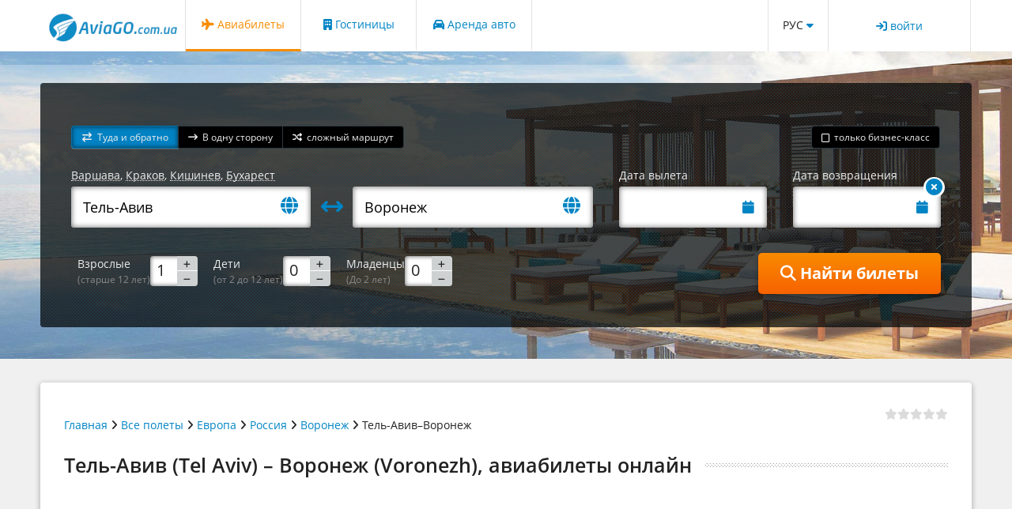

--- FILE ---
content_type: text/html; charset=UTF-8
request_url: https://aviago.com.ua/%D0%B4%D0%B5%D1%88%D0%B5%D0%B2%D1%8B%D0%B5-%D0%B0%D0%B2%D0%B8%D0%B0%D0%B1%D0%B8%D0%BB%D0%B5%D1%82%D1%8B-%D0%A2%D0%B5%D0%BB%D1%8C-%D0%90%D0%B2%D0%B8%D0%B2%E2%80%93%D0%92%D0%BE%D1%80%D0%BE%D0%BD%D0%B5%D0%B6/
body_size: 21181
content:
<!doctype html>
<!--[if lte IE 9]>
<html class="ie">
<![endif]-->
<!--[if gte IE 9]><!-->
<html lang="ru">
<!--<![endif]-->
<head>
<meta charset="utf-8">
<meta name="viewport" content="width=device-width, initial-scale=1, maximum-scale=1, user-scalable=no">
<meta name="apple-touch-fullscreen" content="YES">
<meta name="apple-mobile-web-app-capable" content="yes">

<link rel="alternate" hreflang="uk" href="https://aviago.com.ua/авіаквитки-Тель-Авів–Воронеж/" />
<link rel="alternate" hreflang="ru" href="https://aviago.com.ua/дешевые-авиабилеты-Тель-Авив–Воронеж/" />

<link rel="canonical" href="https://aviago.com.ua/%D0%B4%D0%B5%D1%88%D0%B5%D0%B2%D1%8B%D0%B5-%D0%B0%D0%B2%D0%B8%D0%B0%D0%B1%D0%B8%D0%BB%D0%B5%D1%82%D1%8B-%D0%A2%D0%B5%D0%BB%D1%8C-%D0%90%D0%B2%D0%B8%D0%B2%E2%80%93%D0%92%D0%BE%D1%80%D0%BE%D0%BD%D0%B5%D0%B6/"/>

<meta name="SKYPE_TOOLBAR" content="SKYPE_TOOLBAR_PARSER_COMPATIBLE">
<link rel="apple-touch-icon" sizes="57x57" href="/images/icons/fav/apple-icon-57x57.png">
<link rel="apple-touch-icon" sizes="60x60" href="/images/icons/fav/apple-icon-60x60.png">
<link rel="apple-touch-icon" sizes="72x72" href="/images/icons/fav/apple-icon-72x72.png">
<link rel="apple-touch-icon" sizes="76x76" href="/images/icons/fav/apple-icon-76x76.png">
<link rel="apple-touch-icon" sizes="114x114" href="/images/icons/fav/apple-icon-114x114.png">
<link rel="apple-touch-icon" sizes="120x120" href="/images/icons/fav/apple-icon-120x120.png">
<link rel="apple-touch-icon" sizes="144x144" href="/images/icons/fav/apple-icon-144x144.png">
<link rel="apple-touch-icon" sizes="152x152" href="/images/icons/fav/apple-icon-152x152.png">
<link rel="apple-touch-icon" sizes="180x180" href="/images/icons/fav/apple-icon-180x180.png">
<link rel="icon" type="image/png" sizes="192x192" href="/images/icons/fav/android-icon-192x192.png">
<link rel="icon" type="image/png" sizes="32x32" href="/images/icons/fav/favicon-32x32.png">
<link rel="icon" type="image/png" sizes="96x96" href="/images/icons/fav/favicon-96x96.png">
<link rel="icon" type="image/png" sizes="16x16" href="/images/icons/fav/favicon-16x16.png">
<link rel="manifest" href="/images/icons/fav/manifest.json">
<meta name="msapplication-TileColor" content="#ffffff">
<meta name="msapplication-TileImage" content="/images/icons/fav/ms-icon-144x144.png">
<meta name="theme-color" content="#ffffff">

<link rel="preload" href="/fonts/OpenSans-Regular.ttf" as="font" type="font/ttf" crossorigin="anonymous">
<link rel="preload" href="/fonts/OpenSans-Bold.ttf" as="font" type="font/ttf" crossorigin="anonymous">
<link rel="preload" href="/fonts/OpenSans-Semibold.ttf" as="font" type="font/ttf" crossorigin="anonymous">
<link rel="preload" href="/css/font-awesome-4.6.1/fonts/fontawesome-webfont.woff2" as="font" type="font/woff2" crossorigin="anonymous">

<link rel="stylesheet" type="text/css" href="/css/css.css?ver=1747040077">
<script>
	window.q=[];
	window.$=function(f){q.push(f);}
</script>
<title>Тель-Авив (Tel Aviv) –Воронеж (Voronezh) – авиабилеты по лучшим ценам – AviaGO.com.ua</title>
<meta name="description" content="Тель-Авив (Tel Aviv) – Воронеж (Voronezh) – авиабилеты по лучшим ценам, бронирование и оплата через интернет." >
<meta name="keywords" content="">
<!-- Google Tag Manager -->
 <script>(function(w,d,s,l,i){w[l]=w[l]||[];w[l].push({'gtm.start':
new Date().getTime(),event:'gtm.js'});var f=d.getElementsByTagName(s)[0],
j=d.createElement(s),dl=l!='dataLayer'?'&l='+l:'';j.async=true;j.src=
'https://www.googletagmanager.com/gtm.js?id='+i+dl;f.parentNode.insertBefore(j,f);
})(window,document,'script','dataLayer','GTM-TTNXBZZV');</script>
<!-- End Google Tag Manager -->
<style>
.photobg {
	position:relative;
	background: url("/images/day1.jpg") no-repeat center center;
	filter: progid:DXImageTransform.Microsoft.AlphaImageLoader(src='/images/day1.jpg', sizingMethod='scale');
	-ms-filter: "progid:DXImageTransform.Microsoft.AlphaImageLoader(src='/images/day1.jpg', sizingMethod='scale')";
	-webkit-background-size: cover;
	-moz-background-size: cover;
	-o-background-size: cover;
	background-size: cover;
}
</style>
</head>
<body>
<!-- Google Tag Manager (noscript) -->
<noscript><iframe src="https://www.googletagmanager.com/ns.html?id=GTM-TTNXBZZV"
height="0" width="0" style="display:none;visibility:hidden"></iframe></noscript>
<!-- End Google Tag Manager (noscript) -->
<table class="w100 h100"><tr><td class="align-top"><style>
.seoText table td{
	padding: 4px 8px;
	border: none;
}
</style>
<div><style>
#logoDiv{
	width:163px;
	height:37px;
	background-image: url(/images/logos/aviagoua.gif);
}
#topBar {
	display: table;
	width: 100%;
	position: relative;
	height: 65px;
}
#topBar>div {
	border-right: #e3e3e3 1px solid;
	text-align: center;
	display: table-cell;
	vertical-align: middle;
	white-space: nowrap;
}
#topBar>div#menu{
	border: none;
}
#menu ul{
	list-style-type:none;
	padding:0;
	margin: 0;
}
#menu ul li{
	float:left;
	border-right: #e3e3e3 1px solid;
	padding-top: 21px;
	text-align: center;
	border-bottom: 3px solid #FFF;
	width: 146px;
	height: 65px;
	box-sizing:border-box;
}
#menu .menuSel {
	border-bottom-color: #f78c00;
}

#menu a:hover, #menu .menuSel a{
	color: #f78c00;
}
#topBar #menuBtn {
	display: none;
	width:100px;
}
#login {
	width: 180px;
	padding: 0 16px;
}

@media screen and (max-width: 980px) {
#topBar #menuBtn {
	box-sizing: border-box;
	display: table-cell;
}
#menu ul li{
	float: none;
	border:none;
	padding: 10px 0;
	height:auto;
	width:auto;
}
#menu ul li a {
    display: block;
    text-align: left;
}
#topBar>div#menu {
	position: absolute;
	display: none;
	z-index: 50;
	top: 65px;
	left: 183px;
	background-color: #FFF;
	padding: 8px 14px;
	border-radius: 4px;
	height:auto;
	-webkit-box-shadow: 0px 2px 6px 1px rgba(0, 0, 0, 0.25);
	-moz-box-shadow: 0px 2px 6px 1px rgba(0, 0, 0, 0.25);
	box-shadow: 0px 2px 6px 1px rgba(0, 0, 0, 0.25);
}
}

@media screen and (max-width: 450px) {
#login, #topBar #menuBtn {
	width: auto;
}
#topBar #tbGap {
	display:none;
}
#userLine .link span {
	display: none;
}
#topBar>div#menu{
	padding: 5px 12px;
	border-radius: 0;
	-webkit-box-shadow: none;
	-moz-box-shadow: none;
	box-shadow: none;
	border: 1px solid #dbdbdb;
}
#menu ul li{
	padding: 6px 0;
}
}
@media screen and (max-width: 450px) {
#logoDiv{
	background-image: url(/images/logos/aviagoua2.png);
}
#userLine .link span {
	display: none;
}
}
</style>
  <div id="topLine">
    <div class="middle" style="position:relative;">       <div id="topBar">
        <div id="logo" style="padding: 6px 10px 0 10px; width:163px;"><a href="/ru/"><div id="logoDiv"><img src="/images/spacer.gif" width="163" height="37" border="0" alt="AviaGO.com.ua"></div></a></div>
        <div id="menuBtn" onClick="menuDD();"><i class="fa fa-bars fa-lg blue link"></i></div>
        <div id="menu">
          <ul>
            <li class=" menuSel"><a href="/ru/"> <i class="fa fa-plane"></i> Авиабилеты</a></li><li class=""><a href="https://www.booking.com/index.ru.html?aid=320568" target="_blank"> <i class="fa fa-building"></i> Гостиницы</a></li><li class=""><a href="/ru/аренда_авто/"> <i class="fa fa-car"></i> Аренда авто</a></li>          </ul>
        </div>
        <div id="tbGap" style="width:auto;"></div>
        <style>
#lngSwitch {
	position: relative;
	cursor: pointer;
	width: 76px;
}
#lng1 {
	position: absolute;
	padding: 8px;
	padding-bottom: 4px;
	left: 10px;
	top: 14px;
	text-align: center;
	z-index: 150;
}
#lng2 {
	display: none;
	margin: 6px 10px 0 0;
}
</style>
<div id="lngSwitch">
  <div id="lng1">РУС <i class="fa fa-caret-down blue"></i>    <div id="lng2"><a href="//aviago.com.ua/авіаквитки-Тель-Авів–Воронеж/" title="По-українськи">УКР</a></div>
  </div>
</div>
<script>
$(function(){
	$('#lng1').hover(function(){
		$(this).addClass('block');
		$('#lng2').show();
	},function(){
		$(this).removeClass('block');
		$('#lng2').hide();
	});
});
</script>
        <div id="login"></div>
      </div>
    </div>
  </div>
<script>
function menuDD(){
	toggleSlide('#topBar>div#menu',[$('#menuBtn'),'menuSel']);
}
$(function(){
	$('#login').load('/includes/index/login_form.php');
});
</script>  <div style="padding:40px 0;" class="photobg" id="sfContainer"><link rel="stylesheet" type="text/css" href="/css/sf/style.css?ver=1768459264">
<style>
#sfH{
	background: url('[data-uri]');
	border-radius: 4px;
	padding: 3%;
	max-width: 1200px;
}
.sfInpLabel{
	height: 32px;
	padding: 8px 0 4px 0;
}
.searchForm .line{
	margin-top:3%;
}
#paxSelDD{
	margin-top:3%;
}
.destIcon{
	padding-top:38px;
	font-size:2em;
}
.sfInputTd{
	padding: 13px;
}
.sfInput {
	font-size: 18px;
	min-width: 100px;
    border: 0;
}
.sfInputIcon {
	padding-right: 16px;
	font-size: 1.2em;
}
.sfInputIcon .fa-globe {
	font-size: 1.3em;
}
.dateCloseBtn {
	top: -12px;
	right: -5px;
	background-color: white;
	padding: 3px;
	line-height: 0;
	border-radius: 50%;
}
.dateCloseBtn .fa {
	font-size: 1.5em;
	line-height: 20px;
}
@media screen and (max-width: 700px) {
.sfInpLabel{
	min-width: 1px;
	font-size: 13px;
}
#paxSel label{
	font-size:12px;
}
#paxSel label .smaller{
	font-size:10px;
}
.destIcon{
	padding-top:28px;
	font-size:1.5em;
}
.sfField{
	height:36px;
	padding-top:2px;
}
.sfInputTd{
	padding: 6px;
}
.sfInput {
	font-size: 14px;
}
.searchForm .ui-widget input.num{
	font-size: 14px;
}
.searchForm .num{
	height:30px;
}
.searchForm .button{
	font-size: 14px;
}
}
</style>
<div id="sfH" class="middle">
  <div id="sfLoader"></div>
<script>
$(function(){
(function(factory){"use strict";if(typeof define==='function'&&define.amd){define(['jquery'],factory)}else if(typeof exports==='object'&&typeof require==='function'){factory(require('jquery'))}else{factory(jQuery)}}(function($){'use strict';var utils=(function(){return{escapeRegExChars:function(value){return value.replace(/[|\\{}()[\]^$+*?.]/g,"\\$&")},createNode:function(containerClass){var div=document.createElement('div');div.className=containerClass;div.style.position='absolute';div.style.display='none';return div}}}()),keys={ESC:27,TAB:9,RETURN:13,LEFT:37,UP:38,RIGHT:39,DOWN:40};function Autocomplete(el,options){var noop=$.noop,that=this,defaults={ajaxSettings:{},autoSelectFirst:!1,appendTo:document.body,serviceUrl:null,lookup:null,onSelect:null,width:'auto',minChars:1,maxHeight:300,deferRequestBy:0,params:{},formatResult:Autocomplete.formatResult,delimiter:null,zIndex:9999,type:'GET',noCache:!1,onSearchStart:noop,onSearchComplete:noop,onSearchError:noop,preserveInput:!1,containerClass:'autocomplete-suggestions',tabDisabled:!1,dataType:'text',currentRequest:null,triggerSelectOnValidInput:!0,preventBadQueries:!0,lookupFilter:function(suggestion,originalQuery,queryLowerCase){return suggestion.value.toLowerCase().indexOf(queryLowerCase)!==-1},paramName:'query',transformResult:function(response){return typeof response==='string'?$.parseJSON(response):response},showNoSuggestionNotice:!1,noSuggestionNotice:'No results',orientation:'bottom',forceFixPosition:!1,maxSuggestions:9999999};that.element=el;that.el=$(el);that.suggestions=[];that.badQueries=[];that.selectedIndex=-1;that.currentValue=that.element.value;that.intervalId=0;that.cachedResponse={};that.onChangeInterval=null;that.onChange=null;that.isLocal=!1;that.suggestionsContainer=null;that.noSuggestionsContainer=null;that.options=$.extend({},defaults,options);that.classes={selected:'autocomplete-selected',suggestion:'autocomplete-suggestion'};that.hint=null;that.hintValue='';that.selection=null;that.initialize();that.setOptions(options)}
Autocomplete.utils=utils;$.Autocomplete=Autocomplete;Autocomplete.formatResult=function(suggestion,currentValue){if(!currentValue){return suggestion.value}
var pattern='('+utils.escapeRegExChars(currentValue)+')';return suggestion.value.replace(new RegExp(pattern,'gi'),'<strong>$1<\/strong>').replace(/&/g,'&amp;').replace(/</g,'&lt;').replace(/>/g,'&gt;').replace(/"/g,'&quot;').replace(/&lt;(\/?strong)&gt;/g,'<$1>')};Autocomplete.prototype={killerFn:null,initialize:function(){var that=this,suggestionSelector='.'+that.classes.suggestion,selected=that.classes.selected,options=that.options,container;that.element.setAttribute('autocomplete','off');that.killerFn=function(e){if(!$(e.target).closest('.'+that.options.containerClass).length){that.killSuggestions();that.disableKillerFn()}};that.noSuggestionsContainer=$('<div class="autocomplete-no-suggestion"></div>').html(this.options.noSuggestionNotice).get(0);that.suggestionsContainer=Autocomplete.utils.createNode(options.containerClass);container=$(that.suggestionsContainer);container.appendTo(options.appendTo);if(options.width!=='auto'){container.css('width',options.width)}
container.on('mouseover.autocomplete',suggestionSelector,function(){that.activate($(this).data('index'))});container.on('mouseout.autocomplete',function(){that.selectedIndex=-1;container.children('.'+selected).removeClass(selected)});container.on('click.autocomplete',suggestionSelector,function(){that.select($(this).data('index'));return!1});that.fixPositionCapture=function(){if(that.visible){that.fixPosition()}};$(window).on('resize.autocomplete',that.fixPositionCapture);that.el.on('keydown.autocomplete',function(e){that.onKeyPress(e)});that.el.on('keyup.autocomplete',function(e){that.onKeyUp(e)});that.el.on('blur.autocomplete',function(){that.onBlur()});that.el.on('focus.autocomplete',function(){that.onFocus()});that.el.on('change.autocomplete',function(e){that.onKeyUp(e)});that.el.on('input.autocomplete',function(e){that.onKeyUp(e)})},onFocus:function(){var that=this;that.fixPosition();if(that.el.val().length>=that.options.minChars){that.onValueChange()}},onBlur:function(){this.enableKillerFn()},abortAjax:function(){var that=this;if(that.currentRequest){that.currentRequest.abort();that.currentRequest=null}},setOptions:function(suppliedOptions){var that=this,options=that.options;$.extend(options,suppliedOptions);that.isLocal=$.isArray(options.lookup);if(that.isLocal){options.lookup=that.verifySuggestionsFormat(options.lookup)}
options.orientation=that.validateOrientation(options.orientation,'bottom');$(that.suggestionsContainer).css({'max-height':options.maxHeight+'px','width':options.width+'px','z-index':options.zIndex})},clearCache:function(){this.cachedResponse={};this.badQueries=[]},clear:function(){this.clearCache();this.currentValue='';this.suggestions=[]},disable:function(){var that=this;that.disabled=!0;clearInterval(that.onChangeInterval);that.abortAjax()},enable:function(){this.disabled=!1},fixPosition:function(){var that=this,$container=$(that.suggestionsContainer),containerParent=$container.parent().get(0);if(containerParent!==document.body&&!that.options.forceFixPosition){return}
var orientation=that.options.orientation,containerHeight=$container.outerHeight(),height=that.el.outerHeight(),offset=that.el.offset(),styles={'top':offset.top,'left':offset.left};if(orientation==='auto'){var viewPortHeight=$(window).height(),scrollTop=$(window).scrollTop(),topOverflow=-scrollTop+offset.top-containerHeight,bottomOverflow=scrollTop+viewPortHeight-(offset.top+height+containerHeight);orientation=(Math.max(topOverflow,bottomOverflow)===topOverflow)?'top':'bottom'}
if(orientation==='top'){styles.top+=-containerHeight}else{styles.top+=height}
if(containerParent!==document.body){var opacity=$container.css('opacity'),parentOffsetDiff;if(!that.visible){$container.css('opacity',0).show()}
parentOffsetDiff=$container.offsetParent().offset();styles.top-=parentOffsetDiff.top;styles.left-=parentOffsetDiff.left;if(!that.visible){$container.css('opacity',opacity).hide()}}
if(that.options.width==='auto'){styles.width=that.el.outerWidth()+'px'}
$container.css(styles)},enableKillerFn:function(){var that=this;$(document).on('click.autocomplete',that.killerFn)},disableKillerFn:function(){var that=this;$(document).off('click.autocomplete',that.killerFn)},killSuggestions:function(){var that=this;that.stopKillSuggestions();that.intervalId=window.setInterval(function(){if(that.visible){if(!that.options.preserveInput){that.el.val(that.currentValue)}
that.hide()}
that.stopKillSuggestions()},50)},stopKillSuggestions:function(){window.clearInterval(this.intervalId)},isCursorAtEnd:function(){var that=this,valLength=that.el.val().length,selectionStart=that.element.selectionStart,range;if(typeof selectionStart==='number'){return selectionStart===valLength}
if(document.selection){range=document.selection.createRange();range.moveStart('character',-valLength);return valLength===range.text.length}
return!0},onKeyPress:function(e){var that=this;if(!that.disabled&&!that.visible&&e.which===keys.DOWN&&that.currentValue){that.suggest();return}
if(that.disabled||!that.visible){return}
switch(e.which){case keys.ESC:that.el.val(that.currentValue);that.hide();break;case keys.RIGHT:if(that.hint&&that.options.onHint&&that.isCursorAtEnd()){that.selectHint();break}
return;case keys.TAB:if(that.hint&&that.options.onHint){that.selectHint();return}
if(that.selectedIndex===-1){that.hide();return}
that.select(that.selectedIndex);if(that.options.tabDisabled===!1){return}
break;case keys.RETURN:if(that.selectedIndex===-1){that.hide();return}
that.select(that.selectedIndex);break;case keys.UP:that.moveUp();break;case keys.DOWN:that.moveDown();break;default:return}
e.stopImmediatePropagation();e.preventDefault()},onKeyUp:function(e){var that=this;if(that.disabled){return}
switch(e.which){case keys.UP:case keys.DOWN:return}
clearInterval(that.onChangeInterval);if(that.currentValue!==that.el.val()){that.findBestHint();if(that.options.deferRequestBy>0){that.onChangeInterval=setInterval(function(){that.onValueChange()},that.options.deferRequestBy)}else{that.onValueChange()}}},onValueChange:function(){var that=this,options=that.options,value=that.el.val(),query=that.getQuery(value);if(that.selection&&that.currentValue!==query){that.selection=null;(options.onInvalidateSelection||$.noop).call(that.element)}
clearInterval(that.onChangeInterval);that.currentValue=value;that.selectedIndex=-1;if(options.triggerSelectOnValidInput&&that.isExactMatch(query)){that.select(0);return}
if(query.length<options.minChars){that.hide()}else{that.getSuggestions(query)}},isExactMatch:function(query){var suggestions=this.suggestions;return(suggestions.length===1&&suggestions[0].value.toLowerCase()===query.toLowerCase())},getQuery:function(value){var delimiter=this.options.delimiter,parts;if(!delimiter){return value}
parts=value.split(delimiter);return $.trim(parts[parts.length-1])},getSuggestionsLocal:function(query){var that=this,options=that.options,queryLowerCase=query.toLowerCase(),filter=options.lookupFilter,limit=parseInt(options.lookupLimit,10),data;data={suggestions:$.grep(options.lookup,function(suggestion){return filter(suggestion,query,queryLowerCase)})};if(limit&&data.suggestions.length>limit){data.suggestions=data.suggestions.slice(0,limit)}
return data},getSuggestions:function(q){var response,that=this,options=that.options,serviceUrl=options.serviceUrl,params,cacheKey,ajaxSettings;options.params[options.paramName]=q;params=options.ignoreParams?null:options.params;if(options.onSearchStart.call(that.element,options.params)===!1){return}
if($.isFunction(options.lookup)){options.lookup(q,function(data){that.suggestions=data.suggestions;that.suggest();options.onSearchComplete.call(that.element,q,data.suggestions)});return}
if(that.isLocal){response=that.getSuggestionsLocal(q)}else{if($.isFunction(serviceUrl)){serviceUrl=serviceUrl.call(that.element,q)}
cacheKey=serviceUrl+'?'+$.param(params||{});response=that.cachedResponse[cacheKey]}
if(response&&$.isArray(response.suggestions)){that.suggestions=response.suggestions;that.suggest();options.onSearchComplete.call(that.element,q,response.suggestions)}else if(!that.isBadQuery(q)){that.abortAjax();ajaxSettings={url:serviceUrl,data:params,type:options.type,dataType:options.dataType};$.extend(ajaxSettings,options.ajaxSettings);that.currentRequest=$.ajax(ajaxSettings).done(function(data){var result;that.currentRequest=null;result=options.transformResult(data,q);that.processResponse(result,q,cacheKey);options.onSearchComplete.call(that.element,q,result.suggestions)}).fail(function(jqXHR,textStatus,errorThrown){options.onSearchError.call(that.element,q,jqXHR,textStatus,errorThrown)})}else{options.onSearchComplete.call(that.element,q,[])}},isBadQuery:function(q){if(!this.options.preventBadQueries){return!1}
var badQueries=this.badQueries,i=badQueries.length;while(i--){if(q.indexOf(badQueries[i])===0){return!0}}
return!1},hide:function(){var that=this,container=$(that.suggestionsContainer);if($.isFunction(that.options.onHide)&&that.visible){that.options.onHide.call(that.element,container)}
that.visible=!1;that.selectedIndex=-1;clearInterval(that.onChangeInterval);$(that.suggestionsContainer).hide();that.signalHint(null)},suggest:function(){if(!this.suggestions.length){if(this.options.showNoSuggestionNotice){this.noSuggestions()}else{this.hide()}
return}
var that=this,options=that.options,groupBy=options.groupBy,formatResult=options.formatResult,value=that.getQuery(that.currentValue),className=that.classes.suggestion,classSelected=that.classes.selected,container=$(that.suggestionsContainer),noSuggestionsContainer=$(that.noSuggestionsContainer),beforeRender=options.beforeRender,html='',category,formatGroup=function(suggestion,index){var currentCategory=suggestion.data[groupBy];if(category===currentCategory){return ''}
category=currentCategory;return '<div class="autocomplete-group"><strong>'+category+'</strong></div>'};if(options.triggerSelectOnValidInput&&that.isExactMatch(value)){that.select(0);return}
$.each(that.suggestions.slice(0,options.maxSuggestions),function(i,suggestion){if(suggestion.value=='__')return!0;if(groupBy){html+=formatGroup(suggestion,value,i)}
html+='<div class="'+className+'" data-index="'+i+'">'+formatResult(suggestion,value,i)+'</div>'});this.adjustContainerWidth();noSuggestionsContainer.detach();container.html(html);if($.isFunction(beforeRender)){beforeRender.call(that.element,container,that.suggestions)}
that.fixPosition();container.show();if(options.autoSelectFirst){that.selectedIndex=0;container.scrollTop(0);container.children('.'+className).first().addClass(classSelected)}
that.visible=!0;that.findBestHint()},noSuggestions:function(){var that=this,container=$(that.suggestionsContainer),noSuggestionsContainer=$(that.noSuggestionsContainer);this.adjustContainerWidth();noSuggestionsContainer.detach();container.empty();container.append(noSuggestionsContainer);that.fixPosition();container.show();that.visible=!0},adjustContainerWidth:function(){var that=this,options=that.options,width,container=$(that.suggestionsContainer);if(options.width==='auto'){width=that.el.outerWidth();container.css('width',width>0?width:300)}},findBestHint:function(){var that=this,value=that.el.val().toLowerCase(),bestMatch=null;if(!value){return}
$.each(that.suggestions,function(i,suggestion){var foundMatch=suggestion.value.toLowerCase().indexOf(value)===0;if(foundMatch){bestMatch=suggestion}
return!foundMatch});that.signalHint(bestMatch)},signalHint:function(suggestion){var hintValue='',that=this;if(suggestion){hintValue=that.currentValue+suggestion.value.substr(that.currentValue.length)}
if(that.hintValue!==hintValue){that.hintValue=hintValue;that.hint=suggestion;(this.options.onHint||$.noop)(hintValue)}},verifySuggestionsFormat:function(suggestions){if(suggestions.length&&typeof suggestions[0]==='string'){return $.map(suggestions,function(value){return{value:value,data:null}})}
return suggestions},validateOrientation:function(orientation,fallback){orientation=$.trim(orientation||'').toLowerCase();if($.inArray(orientation,['auto','bottom','top'])===-1){orientation=fallback}
return orientation},processResponse:function(result,originalQuery,cacheKey){var that=this,options=that.options;result.suggestions=that.verifySuggestionsFormat(result.suggestions);if(!options.noCache){that.cachedResponse[cacheKey]=result;if(options.preventBadQueries&&!result.suggestions.length){that.badQueries.push(originalQuery)}}
if(originalQuery!==that.getQuery(that.currentValue)){return}
that.suggestions=result.suggestions;that.suggest()},activate:function(index){var that=this,activeItem,selected=that.classes.selected,container=$(that.suggestionsContainer),children=container.find('.'+that.classes.suggestion);container.find('.'+selected).removeClass(selected);that.selectedIndex=index;if(that.selectedIndex!==-1&&children.length>that.selectedIndex){activeItem=children.get(that.selectedIndex);$(activeItem).addClass(selected);return activeItem}
return null},selectHint:function(){var that=this,i=$.inArray(that.hint,that.suggestions);that.select(i)},select:function(i){var that=this;that.hide();that.onSelect(i)},moveUp:function(){var that=this;if(that.selectedIndex===-1){return}
if(that.selectedIndex===0){$(that.suggestionsContainer).children().first().removeClass(that.classes.selected);that.selectedIndex=-1;that.el.val(that.currentValue);that.findBestHint();return}
that.adjustScroll(that.selectedIndex-1)},moveDown:function(){var that=this;if(that.selectedIndex===(that.suggestions.length-1)){return}
that.adjustScroll(that.selectedIndex+1)},adjustScroll:function(index){var that=this,activeItem=that.activate(index);if(!activeItem){return}
var offsetTop,upperBound,lowerBound,heightDelta=$(activeItem).outerHeight();offsetTop=activeItem.offsetTop;upperBound=$(that.suggestionsContainer).scrollTop();lowerBound=upperBound+that.options.maxHeight-heightDelta;if(offsetTop<upperBound){$(that.suggestionsContainer).scrollTop(offsetTop)}else if(offsetTop>lowerBound){$(that.suggestionsContainer).scrollTop(offsetTop-that.options.maxHeight+heightDelta)}
if(!that.options.preserveInput){that.el.val(that.getValue(that.suggestions[index].value))}
that.signalHint(null)},onSelect:function(index){var that=this,onSelectCallback=that.options.onSelect,suggestion=that.suggestions[index];that.currentValue=that.getValue(suggestion.value);if(that.currentValue!==that.el.val()&&!that.options.preserveInput){that.el.val(that.currentValue)}
that.signalHint(null);that.suggestions=[];that.selection=suggestion;if($.isFunction(onSelectCallback)){onSelectCallback.call(that.element,suggestion)}},getValue:function(value){var that=this,delimiter=that.options.delimiter,currentValue,parts;if(!delimiter){return value}
currentValue=that.currentValue;parts=currentValue.split(delimiter);if(parts.length===1){return value}
return currentValue.substr(0,currentValue.length-parts[parts.length-1].length)+value},dispose:function(){var that=this;that.el.off('.autocomplete').removeData('autocomplete');that.disableKillerFn();$(window).off('resize.autocomplete',that.fixPositionCapture);$(that.suggestionsContainer).remove()}};$.fn.autocomplete=$.fn.devbridgeAutocomplete=function(options,args){var dataKey='autocomplete';if(!arguments.length){return this.first().data(dataKey)}
return this.each(function(){var inputElement=$(this),instance=inputElement.data(dataKey);if(typeof options==='string'){if(instance&&typeof instance[options]==='function'){instance[options](args)}}else{if(instance&&instance.dispose){instance.dispose()}
instance=new Autocomplete(this,options);inputElement.data(dataKey,instance)}})}}));
});
var retSet = false;
var journey = 'roundTrip';
function pcity(city,country,iata,id){
	$("#cty"+id).val(city+", "+country);
	$("#iata"+id).val(iata);
}
var validator;
function showDate(dir,date){
	var d = new Date(date);
	var year = d.getFullYear();
	var month = d.getMonth()+1;
	var day = d.getDate();
		$('#'+dir+'Date').val(day+'.'+month+'.'+year);
	}
function setAirline(){
	if($('#airlines').val()){
		var text = $('#airlines option:selected','').text();
		$("#airline").val($('#airlines').val());
		$("#selAirline").html(text);
		$("#selAirlineLine").show();
		$('#airlineLink span').text('авиакомпания')
	} else noAirline();
	$.fancybox.close();
	sharedDiv();
}
function noAirline(){
	$("#airline").val("");
	$("#selAirlineLine").hide();
	$('#airlineLink span').text('выбрать авиакомпанию');
	sharedDiv();
}
function chckPNum(who){
	if(who.attr('id') == 'infants') {
		who.spinner("option","max",parseInt($("#adults").val()));
	} else {
		var total = 0;
		$(".num").each(function() {
			if($(this).attr('id') != 'infants') total += parseInt($(this).val());
			if(parseInt($('#adults').val()) < parseInt($('#infants').val())) $('#infants').val($('#adults').val());
		});
		var val =(20-total)+parseInt(who.val());
		who.spinner("option","max",val);
		if(parseInt(who.val()) == 0 && total == 20) who.attr("disabled",true).spinner("option","disabled",true);
		else who.removeAttr("disabled").spinner("option","disabled",false);
	}
}
function setJourney(j){
	$("#outCalHolder,#retCalHolder").hide();
	if(j == "multi"){
		$("#multi,#retField").show();
		$('#multiRetLoc').append($('#retLoc>div'));
		$('#multiRetLoc>div').show();
		$('#retLoc').empty();
	} else if(journey == 'multi') {
		$('#retLoc').append($('#multiRetLoc>div'));
		$('#multiRetLoc').empty();
	}
	if(j == "roundTrip"){
		$("#multi").hide();
		$("#retField").show();
	}
	if(j == "oneway"){
		$("#multi,#retField").hide();
		$('#retLoc>div').hide();
		$("#ret").prop("required",false).valid();
	} else {
		$('#retLoc>div').show();
		$("#ret").prop("required",true);
	}
	/*$("#destIcon").html('<i class="fa fa-'+(j=="roundTrip"?"exchange":"long-arrow-right")+'"></i>');*/
	$("#ret").datepicker("option", "minDate", $('#out').val());
	journey = j;
}
$(function(){
	$(document).on('focusin', '.readonly', function() {
		$(this).prop('readonly', true);
	});

	$(document).on('focusout', '.readonly', function() {
		$(this).prop('readonly', false);
	});
	$('.swapCities').click(function(){
		var sector = parseInt($(this).data('sector'));
		var val0 = $('#cty'+sector).val();
		var val1 = $('#cty'+(sector+1)).val();
		$('#cty'+sector).val(val1);
		$('#cty'+(sector+1)).val(val0);
		val0 = $('#iata'+sector).val();
		val1 = $('#iata'+(sector+1)).val();
		$('#iata'+sector).val(val1);
		$('#iata'+(sector+1)).val(val0);
	});
	$("#airlineLink").fancybox({
		type:"ajax",
		titleShow:false,
		autoSize:false,
		height: "80%",
		width: "auto",
		helpers:{title:null}
	});
	$(".num").spinner({
		icons: {
			down: 'fa fa-minus',
			up: 'fa fa-plus'
		},
		stop:function(event, ui){
			var id = $(this).attr('id');
			$(".num").each(function() { if($(this).attr("id") != id) chckPNum($(this)); });
		}
	});
	/*$('.num').spinner({icons: {down: 'ui-icon-minus',up :  'ui-icon-plus'}});*/
	/*$('.searchForm input:checkbox').button({icons: {primary: 'ui-icon-circle-check'}});
	$('.searchForm input:checkbox').button();*/
	var sfValidateParams = new validateParams();
	sfValidateParams.getEl = function(element){
		log(element);
		if(element.attr("id") == "out") return $("#outDate");
		else if(element.attr("id") == "ret") return $("#retDate");
		else if(element.hasClass("num")) return element.parent();
		else return element;
	};
	sfValidateParams.errorPlacement = function(error, element) {
		var el = this.getEl($(element));
		error.insertAfter(el);
		if(el.hasClass("ui-spinner")) error.css('top', el.outerHeight()+6);
		else error.css('left', (el.width()/2)-(error.width()/2));
	};
	//sfValidateParams.ignore = '.ignore';
	validator = $("#sf").validate(sfValidateParams);
	$('#sf').on('submit',function(){
		var goahead = true;
		$('#iata0,#iata1').each(function(){
			if(!$(this).val()){
				goahead = false;
				var id = $(this).prop('name').substr(4);
				if($('#cty'+id).val()){
					var o = {};
					o['cty'+id] = 'Такое название города или аэропорта не найдено';
					validator.showErrors(o);
				}
			}
		});
		return goahead;
	});
	$('#journey').buttonset().change(function(){
		setJourney($(":checked",this).val());
	}).find('label>span.ui-button-text').removeClass('ui-button-text');
	$('#journey label').bind('mousedown',function() {
		$(this).trigger('click'); /*moving mouse bug*/
	});
	$('.cityInput').each(function(){
		var id = $(this).data('cityid');
		$(this).devbridgeAutocomplete({
			serviceUrl:'/includes/sf/cities.php?id='+id+'&lng=ru',
			minChars: 0,
			onSelect: function(suggestion){
				$("#iata"+id).val(suggestion.data.iata);
				$("#cty"+id).val(suggestion.data.input);
				$(this).devbridgeAutocomplete('hide').next('.formError').hide();
				setTimeout(function() { $('.autocomplete-suggestions').hide(); }, 200);
			},
			width: 'flex',
			maxHeight: 500,
			dataType: 'json',
			maxSuggestions: 7,
			autoSelectFirst: true,
			onSearchComplete: function (query, suggestions){
				if(suggestions.length == 1 && suggestions[0].value != '__' && $(this).val() != suggestions[0].value){
					var $this = $(this);
					setTimeout(function(){
						if($this.val() == '') return; /* if value has been deleted by now */
						$("#iata"+id).val(suggestions[0].data.iata);
						$this.val(suggestions[0].data.input);
						$this.devbridgeAutocomplete('hide');
					},1000);
				}
			},
			beforeRender: function(container, suggestions){
				var c = $('<div><div style="padding:6px 12px;" class="smaller">Введите название города или аэропорта</div></div>');
				if(suggestions[0].value != '__') c.append('<div class="line"></div>');
				if($(this).val().length == 0 ) c.append('<div style="padding:6px 12px;" class="smaller">Популярные города</div>');
				container.prepend(c);
			},
			formatResult: function (suggestion, currentValue) {
				return suggestion.value;
			}
		})
		.bind('click focus',function(){
			$(this).devbridgeAutocomplete('disableKillerFn').select().next('.formError').hide();
			this.setSelectionRange(0, 9999); /*iphone*/
		})
		.on('input', function(e) {
			$('#iata'+id).val(''); /*reset value, so incomplete input gives error*/
		});
	}).click(function(){
		if($(this).data('clicked')) {
			this.blur();
			$(this).removeData('clicked');
		} else {
			this.select();
			this.setSelectionRange(0, 9999); /*iphone*/
			$(this).data('clicked',true);
		}
	}).blur(function(){
		$(this).removeData('clicked');
	});
	//log($.datepicker);
	waitForDatepickerLocale(() => {
		$("#outCalHolderD").datepicker({
			minDate:"+0",
			maxDate:"+307d",
			numberOfMonths: 2,
			altField: "#out",
			dateFormat: "yy-mm-dd",
			onSelect:function(){
				$(".ui-datepicker a").removeAttr("href");
				var thisDate = $(this).datepicker("getDate");
				if(retSet){
					if(thisDate>$("#retCalHolderD").datepicker("getDate")){
						$("#retCalHolder").val($(this).val());
						showDate('ret',thisDate);
					}
				} else if(getRadio("sf","journey") != "oneway") {
					toggleSlide("#retCalHolder");
				}
				$('#retCalHolderD').datepicker("option", "minDate", thisDate);
				showDate('out',thisDate);
				$('#outCalHolder').hide("fast");
				$('#out').valid();
			}
		}).datepicker('setDate', null);
		$("#retCalHolderD").datepicker({
			minDate:"+0",
			maxDate:"+307d",
			numberOfMonths: 2,
			altField: "#ret",
			dateFormat: "yy-mm-dd",
			onSelect:function(){
				$(".ui-datepicker a").removeAttr("href");
				showDate('ret',$(this).datepicker("getDate"));
				retSet = true;
				$('#retCalHolder').hide("fast");
				$('#ret').valid();
			}
		}).datepicker('setDate', null);
	});
	function checkCalNum(){
		if($(window).innerWidth() < 600){
			$('#outCalHolderD').datepicker('option','numberOfMonths',1);
			$('#retCalHolderD').datepicker('option','numberOfMonths',1);
		} else {
			$('#outCalHolderD').datepicker('option','numberOfMonths',2);
			$('#retCalHolderD').datepicker('option','numberOfMonths',2);
		}
	}
	checkCalNum();
	$(window).resize(checkCalNum);
	
	$(".closeBtn").click(function(){
		$(this).parent().hide("fast");
	});
	for(var dir in {out:'',ret:''}){
		if($('#'+dir+'Date').val() && !$('#'+dir).val()) {
						var d = new Date($('#outDate').val());
			var year = d.getFullYear();
			var month = d.getMonth()+1;
			var day = d.getDate();
			$('#'+dir).val(year+'-'+addZero(month)+'-'+addZero(day));
					}
	}
	setJourney($('input[name=journey]:checked', '#journey').val());
	//log(window);
	if(!window.hasOwnProperty('SpeechRecognition')
		&& !window.hasOwnProperty('webkitSpeechRecognition')
		&& !window.hasOwnProperty('mozSpeechRecognition')
		&& !window.hasOwnProperty('msSpeechRecognition')) {
			$('#voice').addClass('hide');
	}
});

function waitForDatepickerLocale(callback, maxWait = 1000) {
  const start = Date.now();
  const interval = setInterval(() => {
    const locale = $.datepicker.regional['ru'];
    if (locale && locale.monthNames && locale.monthNames[0] === 'Январь') {
      clearInterval(interval);
      callback();
    } else if (Date.now() - start > maxWait) {
      clearInterval(interval);
      console.warn('Russian locale not loaded in time.');
    }
  }, 50);
}
</script><div class="searchForm">
  <form id="sf" action="/do_search.php" method="post" autocomplete="off">
    <div style="display: flex; flex-wrap: wrap; column-gap: 10px; justify-content: space-between;">
      <div style="flex-basis: fit-content; margin-top: 16px; /* height: 29px; */" id="journey-div">
        <div id="journey" class="ui-buttonset">           <input type="radio" id="journey-roundTrip" name="journey" value="roundTrip" checked="checked" class="ui-helper-hidden-accessible">
          <label for="journey-roundTrip" class="smaller ntt ui-button ui-widget ui-state-default ui-button-text-only ui-state-active ui-corner-left" role="button"> <span class="ui-button-text"> <i class="fa fa-exchange"></i> &nbsp;Туда и обратно </span> </label>
                    <input type="radio" id="journey-oneway" name="journey" value="oneway" class="ui-helper-hidden-accessible">
          <label for="journey-oneway" class="smaller ntt ui-button ui-widget ui-state-default ui-button-text-only" role="button"> <span class="ui-button-text"> <i class="fa fa-long-arrow-right"></i> &nbsp;В одну сторону </span> </label>
                    <input type="radio" id="journey-multi" name="journey" value="multi" class="ui-helper-hidden-accessible">
          <label for="journey-multi" class="smaller ntt ui-button ui-widget ui-state-default ui-button-text-only ui-corner-right" role="button"> <span class="ui-button-text"> <i class="fa fa-random"></i> &nbsp;сложный маршрут </span> </label>
           </div>
      </div>
      <div style="padding-top: 16px;">
        <input name="cabin" id="cabin2" type="checkbox">
        <label for="cabin2" class="smaller ntt" role="button">только бизнес-класс</label>
      </div>
    </div>
    <div id="cities" style="margin-top: 16px">
      <div style="width:100%">
        <div class="l" id="citiesH">
          <div style="width:100%">
            <div class="l fieldH">
<div class="sfInpLabel" style="height: 32px;">   <div class="white"><a class="las" href="JavaScript:pcity('Варшава', 'Польша','WAW',0);" tabindex="-1"><span>Варшава</span></a>, <a class="las" href="JavaScript:pcity('Краков', 'Польша','KRK',0);" tabindex="-1"><span>Краков</span></a>, <a class="las" href="JavaScript:pcity('Кишинев', 'Молдова','RMO',0);" tabindex="-1"><span>Кишинев</span></a>, <a class="las" href="JavaScript:pcity('Бухарест', 'Румыния','BUH',0);" tabindex="-1"><span>Бухарест</span></a></div>
   </div>
<div class="sfField" style="display: flex; align-items: center; justify-content: space-between;">
  <div class="sfInputTd" style="position:relative; flex: 1">
    <input tabindex="1" data-cityid="0" class="sfInput cityInput" id="cty0" name="cty0" placeholder="Откуда" title="Введите название города или аэропорта" required="required" value="" autocomplete="off" style="width:100%; height: 24px;">
        <input type="hidden" id="iata0" name="iata0" value="" autocomplete="off">
  </div>
  <div style="text-align: right;">
    <a class="sfInputIcon dialog" href="/includes/sf/cities_popup.php?id=0" title="Visų miestų sąrašas" style="text-align: right;"><i class="fa fa-globe blue link"></i></a>
  </div>
</div>

</div>
            <div class="l fieldDiv swapCities link destIcon" data-sector="0"><i class="fa fa-arrows-left-right blue"></i></div>
            <div class="l fieldH">
<div class="sfInpLabel" style="height: 32px;">  </div>
<div class="sfField" style="display: flex; align-items: center; justify-content: space-between;">
  <div class="sfInputTd" style="position:relative; flex: 1">
    <input tabindex="2" data-cityid="1" class="sfInput cityInput" id="cty1" name="cty1" placeholder="куда" title="Введите название города или аэропорта" required="required" value="" autocomplete="off" style="width:100%; height: 24px;">
        <input type="hidden" id="iata1" name="iata1" value="" autocomplete="off">
  </div>
  <div style="text-align: right;">
    <a class="sfInputIcon dialog" href="/includes/sf/cities_popup.php?id=1" title="Visų miestų sąrašas" style="text-align: right;"><i class="fa fa-globe blue link"></i></a>
  </div>
</div>

</div>
            <div class="c"></div>
            <div id="multi" class="hide">
              <div class="l fieldH">
<div class="sfInpLabel" style="height: 32px;">  </div>
<div class="sfField" style="display: flex; align-items: center; justify-content: space-between;">
  <div class="sfInputTd" style="position:relative; flex: 1">
    <input tabindex="3" data-cityid="2" class="sfInput cityInput" id="cty2" name="cty2" placeholder="Откуда" title="Введите название города или аэропорта" required="required" value="" autocomplete="off" style="width:100%; height: 24px;">
        <input type="hidden" id="iata2" name="iata2" value="" autocomplete="off">
  </div>
  <div style="text-align: right;">
    <a class="sfInputIcon dialog" href="/includes/sf/cities_popup.php?id=2" title="Visų miestų sąrašas" style="text-align: right;"><i class="fa fa-globe blue link"></i></a>
  </div>
</div>

</div>
              <div class="l fieldDiv swapCities link destIcon" data-sector="2"><i class="fa fa-arrows-left-right blue"></i></div>
              <div class="l fieldH">
<div class="sfInpLabel" style="height: 32px;">  </div>
<div class="sfField" style="display: flex; align-items: center; justify-content: space-between;">
  <div class="sfInputTd" style="position:relative; flex: 1">
    <input tabindex="4" data-cityid="3" class="sfInput cityInput" id="cty3" name="cty3" placeholder="куда" title="Введите название города или аэропорта" required="required" value="" autocomplete="off" style="width:100%; height: 24px;">
        <input type="hidden" id="iata3" name="iata3" value="" autocomplete="off">
  </div>
  <div style="text-align: right;">
    <a class="sfInputIcon dialog" href="/includes/sf/cities_popup.php?id=3" title="Visų miestų sąrašas" style="text-align: right;"><i class="fa fa-globe blue link"></i></a>
  </div>
</div>

</div>
            </div>
          </div>
        </div>
        <div class="l" style="width:3%; min-height:1px;"></div>
        <div class="l" id="datesH">
          <div style="width:100%;">
            <div class="l fieldH"><div>
  <div class="sfInpLabel" style="height: 32px;">
    <label for="outDate">Дата вылета</label>
  </div>

  <div class="sfField" style="display: flex; align-items: center;justify-content: space-between;" onClick="toggleSlide('#outCalHolder');">
      <div class="sfInputTd">
        <input class="sfInput sfDate readonly" id="outDate" name="outDate" size="10" value="" placeholder="" required  style="width:100%; height: 24px;">
      </div>
      <div class="sfInputIcon" style="text-align: right;"><i class="fa fa-calendar blue link"></i></div>   </div>
  <div style="position: relative;" id="chout">
    <div class="calHolder block" id="outCalHolder">
      <div class="calHeading">Дата вылета</div>
      <div class="closeBtn" title="Закрыть календарь"></div>
      <div id="outCalHolderD"></div>
    </div>
  </div>
</div>
</div>
            <div class="l fieldDiv">&nbsp;</div>
            <div class="l fieldH" id="retLoc"><div>
  <div class="sfInpLabel" style="height: 32px;">
    <label for="retDate">Дата возвращения</label>
  </div>

  <div class="sfField" style="display: flex; align-items: center;justify-content: space-between;" onClick="toggleSlide('#retCalHolder');">
      <div class="sfInputTd">
        <input class="sfInput sfDate readonly" id="retDate" name="retDate" size="10" value="" placeholder="" required  style="width:100%; height: 24px;">
      </div>
      <div class="sfInputIcon" style="text-align: right;"><i class="fa fa-calendar blue link"></i></div>     <div style="position:absolute;" class="link dateCloseBtn" onClick="$('#journey-oneway').prop('checked',true).change();" title="В одну сторону"><i class="fa fa-times-circle blue link"></i></div>
      </div>
  <div style="position: relative;" id="chret">
    <div class="calHolder block" id="retCalHolder">
      <div class="calHeading">Дата возвращения</div>
      <div class="closeBtn" title="Закрыть календарь"></div>
      <div id="retCalHolderD"></div>
    </div>
  </div>
</div>
</div>
          </div>
          <div class="c"></div>
          <div class="l fieldH" id="multiRetLoc"></div>
        </div>
        <input class="hide" id="out" name="out" value="" autocomplete="off" title="Выберите дату вылета">
        <input class="hide" id="ret" name="ret" value="" autocomplete="off" title="Выберите дату возврата">
        <div class="c"></div>
      </div>
    </div>
    <div style="margin-top: 16px; display: flex; flex-wrap: nowrap; column-gap: 10px; justify-content: space-between; height: 62px;">
      <div style="margin-top: 16px;"> <style>
#pax>div.pax-el {
	padding-right: 20px;
}
#pax.hide {
	display: flex;
}
@media screen and (max-width:860px) {
#pax.hide {
	display: none;
}
#pax.white {
	color: #222;
}
#pax {
	position: absolute;
	flex-wrap: wrap;
	padding: 0;
	z-index: 50;
	top: 4px;
	background-color: white;
	width: 200px;
}
#pax>div.pax-el {
	margin-top: 8px;
	padding: 0 8px 8px 8px;
	border-bottom: 1px solid #DDD;
}
#pax>div.pax-el:last-child {
	border: none;
}
#paxDD, #pax .blueButton {
	display: block !important;
}
}
</style>
<div id="paxDD" class="hide">
  <div class="greyButton" style="height:36px; margin:0; font-size:14px;" onclick="togglePax();" title="Изменить число пассажиров"><i class="fa fa-users"></i> <span id="paxNum">1 пассажир</span> <i class="fa fa-1g fa-caret-down"></i></div>
</div>
<div style="position: relative;">
  <div id="pax" class="hide white" style="border:none;flex-wrap:nowrap;column-gap:10px;justify-content:space-between;">
      <div class="pax-el" style="display: flex; flex-wrap: nowrap; column-gap: 10px; justify-content: space-between; width: 100%;">
      <div style="white-space:nowrap;">Взрослые<br />
        <span class="smaller grey">(старше 12 лет)</span>
	  </div>
    	<input name="adults" id="adults" type="number" class="num paxnum" value="1" min="0" max="20" readonly />
    </div>
        <div class="pax-el" style="display: flex; flex-wrap: nowrap; column-gap: 10px; justify-content: space-between; width: 100%;">
      <div style="white-space:nowrap;">Дети<br />
        <span class="smaller grey">(от 2 до 12 лет)</span>
	  </div>
    	<input name="children" id="children" type="number" class="num paxnum" value="0" min="0" max="20" readonly />
    </div>
        <div class="pax-el" style="display: flex; flex-wrap: nowrap; column-gap: 10px; justify-content: space-between; width: 100%;">
      <div style="white-space:nowrap;">Младенцы<br />
        <span class="smaller grey">(До 2 лет)</span>
	  </div>
    	<input name="infants" id="infants" type="number" class="num ignore paxnum" value="0" min="0" max="1" readonly />
    </div>
    	  <div class="blueButton" onClick="togglePax();" style="margin: 12px; width:180px; display: none;">ОК</div>
  </div>
</div>
<script>
function togglePax(){
	if($('#pax').is(":visible")) {
		$('#pax').animate({
			height: 0
		},'fast',function(){
			$('#pax').addClass('hide').css('height','auto');
		});
	} else {
		var t = $('#pax').removeClass('hide');
		var autoHeight = $('#pax').height();
		$('#pax').addClass('hide');
		$('#pax').removeClass('hide').css('height',0);
		$('#pax').animate({
			height: autoHeight
		},'fast');
	}
}
$(function(){
	$('.num').on('spinstop', function(event,ui) {
		var id = $(this).attr('id');
		$(".num").each(function() { if($(this).attr("id") != id) chckPNum($(this)); });
		var total = 0;
		$(".num").each(function() { total += parseInt($(this).val()); });
		var paxWord = total == 1 ? "пассажир" : (total > 4 ? "пассажиров" : "пассажира");		$('#paxNum').html(total+' '+paxWord);
	});
});
</script> </div>
      <div style="margin-top: 16px;">
        <div class="button" style="width:100%;" onclick="$('#sf').submit();"><i class="fa fa-search"></i> Найти билеты</div>
      </div>
    </div>
    <input type="hidden" id="airline" name="airline" value="" />
    <input type="hidden" name="search" value="true" />
    <input type="hidden" name="lng" value="ru" />
  </form>
</div>
<div style="height:10px; min-width:1px;"></div>
</div>
<script>
$(function(){
	$.validator.addMethod("checkPaxNum", function(value, element, params) {
		return (parseInt($("#adults").val()) != 0 || parseInt($("#children").val()) != 0);
	}, "Укажите число пассажиров");
	if($(".num").length) {
		$(".num").rules('add',{checkPaxNum : [null], required: false });
	}
});
</script>
 </div>
  <div class="middle">
    <div class="block" style="margin-top:30px; text-align:left;"><style>
#breadcrumbs ol {
	list-style: none;
	padding:0;
}
#breadcrumbs ol li {
	display: inline;
}
</style>
<div class="c"></div>
<div id="breadcrumbs" class="l">
  <ol itemscope itemtype="http://schema.org/BreadcrumbList">
    <li itemprop="itemListElement" itemscope itemtype="http://schema.org/ListItem"><a itemtype="http://schema.org/Thing" itemprop="item" href="/ru/" title="Главная"><span itemprop="name">Главная</span></a>
      <meta itemprop="position" content="1" />
    </li>
     <i class="fa fa-angle-right"></i> <li itemprop="itemListElement" itemscope  itemtype="http://schema.org/ListItem"><a itemtype="http://schema.org/Thing" itemprop="item" href="/все-рейсы/"><span itemprop="name">Все полеты</span></a><meta itemprop="position" content="2" /></li> <i class="fa fa-angle-right"></i> <li itemprop="itemListElement" itemscope  itemtype="http://schema.org/ListItem"><a itemtype="http://schema.org/Thing" itemprop="item" href="/Европа/"><span itemprop="name">Европа</span></a><meta itemprop="position" content="3" /></li> <i class="fa fa-angle-right"></i> <li itemprop="itemListElement" itemscope  itemtype="http://schema.org/ListItem"><a itemtype="http://schema.org/Thing" itemprop="item" href="/продажа-авиабилетов-Россия/"><span itemprop="name">Россия</span></a><meta itemprop="position" content="4" /></li> <i class="fa fa-angle-right"></i> <li itemprop="itemListElement" itemscope  itemtype="http://schema.org/ListItem"><a itemtype="http://schema.org/Thing" itemprop="item" href="/авиабилеты-Воронеж/"><span itemprop="name">Воронеж</span></a><meta itemprop="position" content="5" /></li> <i class="fa fa-angle-right"></i> <li>Тель-Авив–Воронеж</li>  </ol>
</div>
<div class="r"><span class="lightGrey"><i class="fa fa-star rating pointer" data-rating="1" title="Оценить 1 из 5"></i></span><span class="lightGrey"><i class="fa fa-star rating pointer" data-rating="2" title="Оценить 2 из 5"></i></span><span class="lightGrey"><i class="fa fa-star rating pointer" data-rating="3" title="Оценить 3 из 5"></i></span><span class="lightGrey"><i class="fa fa-star rating pointer" data-rating="4" title="Оценить 4 из 5"></i></span><span class="lightGrey"><i class="fa fa-star rating pointer" data-rating="5" title="Оценить 5 из 5"></i></span> <span id="rating"></span></div>
<span id="rating_res"></span>
<script type="text/javascript">
$(function(){
	$('.rating').hover(function(){
		var rating = $(this).data('rating');
		$('.rating').each(function(){
			if($(this).data('rating') <= rating) $(this).addClass('orange');
		});
	},function(){
		$('.rating').removeClass('orange');
	}).click(function(){
		var rating = $(this).data('rating');
		$('#rating_res').load('/includes/seo/ratings.php','what=cities&value=TLV-VOZ&rating='+rating);
		$('.rating').each(function(){
			if($(this).data('rating') <= rating) $(this).addClass('red');
		});
	});
});
</script>
<div class="c"></div><div style="margin: 10px 0 20px 0;" class="dotter">
  <div class="in text-left" style="background-color:white; padding-right: 16px;"><h1 style="margin:0;">Тель-Авив (Tel Aviv) – Воронеж (Voronezh), авиабилеты онлайн</h1></div>
</div>

<div> <div><div id="map-canvas" style="width:100%; height:280px; margin:20px 30px 20px 0; z-index:25;"></div></div>  <div><p>Цен на авиабилеты по маршруту Тель-Авив–Воронеж в течении 24 часов не было найдено. Воспользуйтесь формой выше и, указав интересующие вас даты вылета и возврата, количество пассажиров и тип поиска (в одну или в две стороны) произведите свой поиск билетов. Система проверит данные всех авиакомпаний, летающих из Тель-Авива в Воронеж и предоставит до 200 лучших вариантов для вашего выбора.</p> </div>
</div>
<div id="calendars" class="hide"><i class="fa fa-spinner fa-pulse"></i></div>
<style>

#schedule td,
#schedule th {
    padding: 1.25rem !important;
}
</style>
<style>
#barsVert{
	margin: 30px 0 0 70px;
	position:relative;
}
.bar{
	cursor:pointer;
	margin: 0 4px;
}
.bar:hover{
	opacity: 0.85;
}
.yLegend{
	position:absolute;
	left:-70px;
}
.yLine{
	position:absolute;
	left:0;
	z-index:10;
	border-bottom: 1px dotted #BBB;
	height:1px;
	width: 100%;
	opacity: 0.5;
}
.grDate{
	padding-top: 4px;
	height: 40px;
}

.barV{
	float:left;
	width: 8.333333333333%;
	text-align: center;
	position: relative;

}
.grlabel{
	position:absolute;
	display: none;
	padding: 4px;
	left: -6px;
	text-align: center;
	white-space: nowrap;
	z-index: 15;
}
</style>
<p> <a href="/дешевые-авиабилеты-Воронеж–Тель-Авив/" title="Дешевые авиабилеты Воронеж–Тель-Авив">Дешевые авиабилеты Воронеж–Тель-Авив</a> </p>


<!-- <link rel="stylesheet" href="https://cdn.rawgit.com/openlayers/openlayers.github.io/master/en/v5.3.0/css/ol.css" type="text/css" crossorigin="anonymous"> -->
<!-- <script src="https://api.mapbox.com/mapbox.js/plugins/arc.js/v0.1.0/arc.js" crossorigin="anonymous"></script> -->
<script>
$(()=>{
	getScript('https://api.mapbox.com/mapbox.js/plugins/arc.js/v0.1.0/arc.js');
});
function createMap(){
	return new ol.Map({
		layers: [
		  new ol.layer.Tile({
			source: new ol.source.OSM({
				url: 'https://mt{0-3}.google.com/vt/lyrs=m&x={x}&y={y}&z={z}&hl=ru',
				attributions:  '© Google <a href="https://developers.google.com/maps/terms">Terms of Use.</a>'
			})
		  })
		],
		target: 'map-canvas',
		view: new ol.View(/*{
          center: ol.proj.fromLonLat([0, 0]),
          zoom: 4
        }*/),
		controls: ol.control.defaults().extend([
		  new ol.control.ScaleLine({
			units: 'metric'
		  })
		]),
		interactions: ol.interaction.defaults({mouseWheelZoom:false})
	});
}

function addFlightLine(start,end){
	var flightSource = new ol.source.Vector();

	// create an arc circle between the two locations
	var arcGenerator = new arc.GreatCircle( {x:start[0],y:start[1]}, {x:end[0],y:end[1]} );
	var arcLine = arcGenerator.Arc(100, {offset: 10});
	var arcCoords = arcLine.geometries[0].coords;
	addArcLine();
	//if line is split, inverse x coordinates
	if(arcLine.geometries[1]){
		var coords2 = [];
		for(var n = 0; n < arcLine.geometries[1].coords.length; n++){
			var coord = arcLine.geometries[1].coords[n];
			if(n==0) coords2.push([-coord[0],coord[1]]);
			else {
				var c = (coords2[n-1][0] - (arcLine.geometries[1].coords[n-1][0] - coord[0]));
				coords2.push([c,coord[1]]);
			}
		}
		arcCoords = coords2;//arcLine.geometries[1].coords;
		addArcLine();
	}
	function addArcLine(){
		var line = new ol.geom.LineString(arcCoords);
		line.transform(ol.proj.get('EPSG:4326'), ol.proj.get('EPSG:3857'));
		flightSource.addFeature(new ol.Feature({ geometry: line }));
	}
	//calculate the angle between the last points of the arc
	var p1 = arcCoords[arcCoords.length-2];
	var p2 = arcCoords[arcCoords.length-1];
	var startPoint = new ol.geom.Point(p1);
	var endPoint = new ol.geom.Point(p2);
	startPoint.transform(ol.proj.get('EPSG:4326'), ol.proj.get('EPSG:3857'));
	endPoint.transform(ol.proj.get('EPSG:4326'), ol.proj.get('EPSG:3857'));
	var startX = startPoint.flatCoordinates[0];
	var startY = startPoint.flatCoordinates[1];
	var endX = endPoint.flatCoordinates[0];
	var endY = endPoint.flatCoordinates[1];
	var rotation = Math.atan2(endY-startY, endX - startX);
	//add line and arrow
	var styles = [
	  new ol.style.Style({
		stroke: new ol.style.Stroke({
		  color: '#2e6da4',
		  width: 2,
		  lineDash: [5,5]
		})
	  }),
	  new ol.style.Style({
		geometry: endPoint,
		image: new ol.style.Icon({
		  src: '/images/maps-arrowhead.png',
		  crossOrigin: 'anonymous',
		  rotateWithView: true,
		  color: '#2e6da4',
		  rotation: -rotation,
		  anchor: [1, 0.5]
		})
	  })
	];

	var flightLayer = new ol.layer.Vector({
		source: flightSource,
		style: styles
	});

	map.addLayer(flightLayer);
	return flightLayer;
	/*var extent = flightLayer.getSource().getExtent();
	map.getView().fit(extent, map.getSize());*/
}
function fitMapToLayers(){
	var extent = ol.extent.createEmpty();

	map.getLayers().forEach(function(layer) {
    //If this is actually a group, we need to create an inner loop to go through its individual layers
    if(layer instanceof ol.layer.Group) {
        layer.getLayers().forEach(function(groupLayer) {
            //If this is a vector layer, add it to our extent
            if(layer instanceof ol.layer.Vector)
                ol.extent.extend(extent, groupLayer.getSource().getExtent());
        });
    }
    else if(layer instanceof ol.layer.Vector)
       ol.extent.extend(extent, layer.getSource().getExtent());
	});

	//Finally fit the map's view to our combined extent
	map.getView().fit(extent, map.getSize());
}
</script><script>
var map;
$(function(){
			if($(window).innerWidth() > 480){
			setTimeout(function(){
			getScript('//avia.lt/includes/seo/ol.js',function() {
				map = createMap();
				addFlightLine([34.8,32.083333],[39.16999817,51.66638947]);
				fitMapToLayers();
			});
		},500);
			} else {
			$('#map-canvas').hide();
		}
	});
</script>

</div>
  </div>
</div>
<script>
$(function(){
	$("#cty0").val("Тель-Авив");
	$("#iata0").val("TLV");
	$("#cty1").val("Воронеж");
	$("#iata1").val("VOZ");
});
</script>
</td>
</tr>

<tr>
  <td class="align-bottom" style="padding-top:50px;"><svg height="0" xmlns="http://www.w3.org/2000/svg">
      <filter id="drop-shadow">
        <feGaussianBlur in="SourceAlpha" stdDeviation="4"/>
        <feOffset dx="2" dy="2" result="offsetblur"/>
        <feFlood flood-color="rgba(0,0,0,0.25)"/>
        <feComposite in2="offsetblur" operator="in"/>
        <feMerge>
          <feMergeNode/>
          <feMergeNode in="SourceGraphic"/>
        </feMerge>
      </filter>
    </svg>
    <div id="bottomLinks" class="text-center">
      <div style="position:relative; top:-24px;"><img src="/images/globe.png" width="44" height="42" alt="Globe"></div>
            <div class="middle grey small"> © 2009 AviaGO.com.ua |
      <a href="/privacy/" target="_blank"><span>Конфиденциальность</span></a> |
	        <a href="/все-рейсы/"><span>Все полеты</span></a>
	  | <a href="/авиакомпании/"><span>Все авиакомпании</span></a> | <a href="https://aviago.by/routes/tel_aviv-tlv–voronezh-voz/" title="Авиабилеты Тель-Авив–Воронеж, Белорусский сайт" target="_blank"><span>Авиабилеты Тель-Авив–Воронеж, Белорусский сайт</span></a> | <a href="https://skrendam24.lt/Tel_Avivas-Voronezas/" title="Tel Avivas – Voronežas su Skrendam24.lt" target="_blank"><span>Tel Avivas – Voronežas su Skrendam24.lt</span></a> | <a href="https://avia.lt/skrydziai/salys/Rusija/Voronežas/Tel_Avivas–Voronežas/" title="Tel Avivas – Voronežas su Avia.lt" target="_blank"><span>Tel Avivas – Voronežas su Avia.lt</span></a></div>
    </div>

    <div class="small grey" style="background-color: #e0e0e0; text-align:center; padding-bottom: 10px;">ЗАО Baltic Clipper, Laisvės al. 61-1, Kaunas, LT-44304, Литва</div>
    </td>
</tr>
</table>
<style>
#panel{
	width:100%;
	background:url(/css/images/blue_dotted_bg.png);
	}
#panelSpacer{
	height: 42px;
}
#bottomLine{
	width: 100%;
	height: auto;
	border-right: #71badd 1px solid;
}
#bottomLine #bLeft,#bottomLine #bRight{
	display: table;
	border-right: #71badd 1px solid;
}
#bottomLine #bLeft>div, #bottomLine #bRight>div{
	display: table-cell;
	vertical-align: middle;
	white-space: nowrap;
	border-left: #71badd 1px solid;
	text-align: center;
	height: 42px;
}
@media (max-width: 800px) {
#bottomLine #bRight, #bottomLine #bLeft{
	float: none;
}
#bottomLine #break{
	display: block;
	border-top: #71badd 1px solid;
}
#panel{
	position:static;
	z-index: auto;
}
#panelSpacer{
	display: none;
}
}
</style>
<div id="panel">
  <div class="middle">
    <div id="bottomLine" class="clearfix">
      <div id="bLeft" class="l">
        <div style="width:200px"><i class="fa fa-phone white fa-lg"></i> &nbsp; <span class="sb">+370 5 2490909</span></div>
        <div style="width:60px"><a href="/cdn-cgi/l/email-protection#422b2c242d0223342b23252d6c212d2f6c3723" title="Эл. почта"><i class="fa fa-envelope white fa-lg link2"></i></a></div>
        <div style="width:60px"><a href="/help/" title="Помощь пользователю"><i class="fa fa-question-circle white fa-lg link2"></i></a></div>
      </div>
      <div id="break" class="hide"></div>
      <div id="bRight" class="r">
        <div style="background-color: white; padding-right: 4px">
			<img alt="Способы оплаты" title="Способы оплаты – MasterCard, Visa" src="//avia.lt/images/banks/cc.png?ver=3" width="149" height="44" style="vertical-align: middle;">
			<img alt="Способы оплаты" title="Способы оплаты – Google Pay" src="//avia.lt/images/banks/google-pay-mark.png" width="75" height="40" style="vertical-align: middle;">
		</div>
        <div style="width:90px;"><a href="#about" class="dialog las"><span>О нас</span></a></div>
        <div style="width:60px"><a href="https://facebook.com/avialtpuslapis/" title="Facebook" target="_blank"><i class="fab fa-facebook white fa-lg link2"></i></a></div>
      </div>
    </div>
  </div>
</div>
<div id="about">
<div class="block2"> Сайт AviaGO.com.ua принадлежит компании <a href="https://bc.lt" target="_blank">Baltic Clipper</a>.
		<p>
		код предприятия: 110437597<br>
		код плательщика НДС: LT104375917<br>
		адрес: Laisvės al. 61-1, Kaunas, LT-44304, Lietuva<br>
		эл. почта: <a href="/cdn-cgi/l/email-protection" class="__cf_email__" data-cfemail="ea83848c85aa8b9c838bc4869e">[email&#160;protected]</a>
		</p>
  <h3>Контактная информация</h3>
  <ul class="list">
    <li><strong>Телефон:</strong> <a href="tel:+370-5-2490909">+370 5 2490909</a></li>
    <li><strong>Эл. почта:</strong> <a href="/cdn-cgi/l/email-protection#7811161e1738190e11191f17561b1715560d19"><span class="__cf_email__" data-cfemail="31585f575e7150475850565e1f525e5c1f4450">[email&#160;protected]</span></a> </li>
    <li><strong>Skype:</strong> <a href="skype:AviaGO.com.ua?chat">AviaGO.com.ua</a></li>
  </ul>
  <h3>Время работы службы поддержки</h3>
    <p><strong>10:00 – 19:00</strong> — по рабочим дням</p>
  <p>по выходным и праздничным дням – не консультируем</p>
   </div>
</div>
<script data-cfasync="false" src="/cdn-cgi/scripts/5c5dd728/cloudflare-static/email-decode.min.js"></script><script src="https://code.jquery.com/jquery-3.6.0.min.js"></script>
<script>
$.migrateMute = true;
jQuery.event.special.touchstart = {
    setup: function( _, ns, handle ) {
        this.addEventListener("touchstart", handle, { passive: !ns.includes("noPreventDefault") });
    }
};
jQuery.event.special.touchmove = {
    setup: function( _, ns, handle ) {
        this.addEventListener("touchmove", handle, { passive: !ns.includes("noPreventDefault") });
    }
};
jQuery.event.special.wheel = {
    setup: function( _, ns, handle ){
        this.addEventListener("wheel", handle, { passive: true });
    }
};
jQuery.event.special.mousewheel = {
    setup: function( _, ns, handle ){
        this.addEventListener("mousewheel", handle, { passive: true });
    }
};
</script>
<script src="https://code.jquery.com/jquery-migrate-3.4.0.min.js"></script>

<script src="/js/functions.php?lng=ru"></script>
<script>
	console.log('loading Jquery UI Datepicker');
</script>
<script src="/js/jquery.ui.datepicker-ru.js"></script>
<script src="/js/libphonenumber-js.min.js"></script>
<script>
	var vw,fbOptions;
	function openHelp(){
		window.scrollTo(0,0);
		var o = $.extend({}, fbOptions);
		o.href = '/help/?inside=true';
		o.type = 'ajax';
		$.fancybox(o);
	}
	function upd(){
		$(".dialog").each(function(){
			var o = $.extend({}, fbOptions);
			if(!$(this).attr('href')) return;
			if($(this).attr('href').substr(0,1) != '#') o.type = 'ajax';
			$(this).fancybox(o);
		});
		$(".ajaxDialog").fancybox({
			type:"ajax",
			titleShow:false,
			fitToView: false,
			maxWidth: '90%',
			helpers:{title:null}
		});

		dialogLinks();
		checkboxes();
		accordion();
		toolptip();
		sharedDiv();

		$(".flex").flexContainer();
		$('.tabs').responsiveTabs().show();
		$('.table').not('.nonresp').cardtable();
		$('img.lazy,.photobg').lazyload();

		$('a.more').each(function(){
			if($('.fa',this)[0]) return;
			let target = $(this).attr('href');
			$(this).append(' <i class="fa fa-caret-down blue"></i>').removeAttr('href').data('target',target).css('cursor','pointer');
			$(this).click(function(e) {
				let $this = $(this);
				let $content = $(this).data('target') == '#' ? $(this).siblings('.more-content') : $($(this).data('target'));
				$content.slideToggle('fast',function(){
					if($(this).is(':visible')) $('.fa',$this).removeClass('fa-caret-down').addClass('fa-caret-up');
					else $('.fa',$this).removeClass('fa-caret-up').addClass('fa-caret-down');
				});
			});
		});

		//Enable SE tracking for marked ajax links
		//the mark is "data-track"; "data-track-url" is optional url to send
		//if it's different then href or no href is present
		$('[data-track="true"]').each(function(){
			if($(this).data('track')){
				$(this).click(function(){
					hit($(this).data('track-url') || $(this).attr('href'));
				});
			}
		});
	}

	$.each(q,function(index,f){f();});
	vw = $(window).width();
	fbOptions = {
		fitToView: false,
		maxWidth: vw>500?'90%':'100%',
		margin: vw>500?20:[10, 0, 10, 0],
		padding: vw>500?30:10,
		titleShow:false,
		autoCenter: false, // allows scroll fancybox along the body
		helpers: {
			overlay: { locked: false }, // allows scrolling outside fancybox
			title:null
		},
	};
	$('#about').hide();
	upd();

	$(window).resize(function(){
		$(".flex").flexContainer();
		sharedDiv();
	});
	$(document).ajaxComplete(upd);
	//<script>
/*BG_TzrCKL70ZuzPsHQlVXiYCI8FPX2QxhxNwhK85Rk8woenFhK5wrjpO90XjlnBd_24e3myjcYIhRMPba2D2STY*/
function askPermission(searchId,itin) {
	if(!('Notification' in window)) return;
	else if (Notification.permission === 'granted') return true;
	else if (Notification.permission !== 'denied') {
		Notification.requestPermission(function (permission) {
			if(permission === 'granted') return true;
		});
	}
	return false;
}
function subscribeUserToPush() {
	if(!askPermission()) return false;
	return navigator.serviceWorker.register('/js/pnot-service-worker.php')
	.then(function(reg) {
		/*reg.pushManager.getSubscription().then(function(subscribed){
			if(subscribed) {
				log('Already subscribed');
				return;
			}
		});*/
		var serviceWorker;
        if(reg.installing) serviceWorker = reg.installing;
		else if(reg.waiting) serviceWorker = reg.waiting;
		else if(reg.active) serviceWorker = reg.active;
        if(serviceWorker) {
			const params = {
				userVisibleOnly: true,
				applicationServerKey: urlBase64ToUint8Array('BG_TzrCKL70ZuzPsHQlVXiYCI8FPX2QxhxNwhK85Rk8woenFhK5wrjpO90XjlnBd_24e3myjcYIhRMPba2D2STY')
			};
            if(serviceWorker.state == "activated"){
				return reg.pushManager.subscribe(params);
			}
           	serviceWorker.addEventListener("statechange", function(e) {
                if (e.target.state == "activated") {
                  	reg.pushManager.subscribe(params).then(function(subscription) {
						sendSubscriptionToBackEnd(subscription);
					});
                }
            });
        }
	})
	.then(function(subscription) {
		sendSubscriptionToBackEnd(subscription);
	});
}
function sendSubscriptionToBackEnd(subscription) {
	$.post('/includes/sr/pnot-new.php?ver=1768459264','user=69688c001eb3d&lng=ru&json='+JSON.stringify(subscription));
}
function urlBase64ToUint8Array(base64String) {
	const padding = '='.repeat((4 - base64String.length % 4) % 4);
	const base64 = (base64String + padding).replace(/\-/g, '+').replace(/_/g, '/');
	const rawData = window.atob(base64);
	return Uint8Array.from(rawData.split('').map(function(char){return char.charCodeAt(0)}));
}	$(function(){
		subscribeUserToPush();
	});
</script>
<script defer src="https://static.cloudflareinsights.com/beacon.min.js/vcd15cbe7772f49c399c6a5babf22c1241717689176015" integrity="sha512-ZpsOmlRQV6y907TI0dKBHq9Md29nnaEIPlkf84rnaERnq6zvWvPUqr2ft8M1aS28oN72PdrCzSjY4U6VaAw1EQ==" data-cf-beacon='{"version":"2024.11.0","token":"30e4c9da14d144e58258360ead51f238","r":1,"server_timing":{"name":{"cfCacheStatus":true,"cfEdge":true,"cfExtPri":true,"cfL4":true,"cfOrigin":true,"cfSpeedBrain":true},"location_startswith":null}}' crossorigin="anonymous"></script>
</body></html>

--- FILE ---
content_type: text/html; charset=UTF-8
request_url: https://aviago.com.ua/includes/index/login_form.php
body_size: 954
content:
<meta name="robots" content="noindex">
<meta name="googlebot" content="noindex">
<style>
#loginFormBlock div {
	margin-bottom: 10px;
}
#loginFormBlock .error {
	margin: 0 0 12px 0;
}
.text-sep {
    display: table;
    width: 100%;
    white-space: nowrap;
    text-align: center;
    margin: 1rem 0;
	border-collapse: separate;
}
.text-sep>span {
	display: inline-block;
	padding: 0 10px;
}
.text-sep:before, .text-sep:after {
    border-top: 1px solid #d7d7d7;
    content: '';
    display: table-cell;
    position: relative;
    top: 0.73em;
    width: 50%;
}
</style>
<div id="userLine" title="Войти"><span class="blue link"><i class="fa fa-sign-in"></i> <span>войти</span></span></div>
<div>
  <div id="loginFormBlock" class="block hide" style="position:absolute; top:68px; right:0; width:290px; z-index:300; white-space:normal; ">    <form id="loginForm" name="loginForm" method="post">
      <div>
        <label class="lbl">эл. почта:</label>
        <input id="loginEmail" class="input" type="email" name="email" style="width:100%;" required title="Введите адрес эл. почты" value="">
      </div>
      <div>
        <label class="lbl">пароль:</label>
        <input id="loginPassword" class="input" type="password" name="pass" style="width:100%;" required title="Введите пароль">
      </div>
      <div>
        <table width="100%">
          <tr>
            <td><input type="checkbox" id="rememberLogin" name="rememberLogin" value="1">
              <label for="rememberLogin">запомнить</label></td>
            <td style="text-align:right;"><a href="/pass_reminder.php" class="las dialog small"><span>забыли пароль?</span></a></td>
          </tr>
        </table>
      </div>
      <div class="button" onClick="$('#loginForm').submit();" style="width:100%; font-size:16px;"><i class="fa fa-sign-in"></i> войти</div>

<div></div>
<div style="margin: 20px 0;" class="text-sep"><span>ИЛИ</span></div>
      <div class="greyButton blue" onClick="fbLogin();" style="width:100%; font-size:14px;"><i class="fab fa-facebook"></i>  Facebook</div>

      <div style="margin:20px 0 4px 0;">Не зарегистрированы?</div>
      <div class="blueButton" onclick="location.href='/ru/registration/'" style="width:100%;">регистрация</div>
    </form>
    <script>
var vp = new validateParams();
vp.submitHandler = function(){
	$('#login').load('/includes/index/login_form.php',$('#loginForm').serialize());
};
$("#loginForm").validate(vp);

function fbLogin(){
	getScript('//connect.facebook.net/en_US/sdk.js#version=v2.2&appId=217616739415&xfbml=true&autoLogAppEvents=true',function(){
		FB.login(function(response) {
			if(response.status === 'connected') {
				$('#login').load('/includes/index/login_form.php?social=facebook&token='+response.authResponse.accessToken,null);
			} else {

			}
		}, {scope: 'public_profile,email'});
	});
}

function googleLogin(resp){
	$('#login').html('<i class="fa fa-spinner fa-pulse"></i>').load('/includes/index/login_form.php?social=google&credential='+resp.credential);
}

</script>
  </div>
</div>
<script>
$('#userLine .link').unbind().click(function(){toggleSlide('#loginFormBlock',[$('#login'),'menuSel']);});
$("#login").removeClass('menuSel');
$('#loginFormBlock').unbind("clickoutside");
</script>

--- FILE ---
content_type: text/css
request_url: https://aviago.com.ua/css/css.css?ver=1747040077
body_size: -214
content:
@import "jquery-ui.css?v=2";
/* @import "font-awesome-4.6.1/css/font-awesome.min.css"; */
@import "font-awesome-pro-v6-6/css/all.min.css?ver=1";
@import "style.css?ver=15";
@import "grid.css?v=12";
@import "intlTelInput.css?v=2";
@import "../js/fancybox/source/jquery.fancybox.min.css?ver=1";

.position-relative{
    position: relative;
}
.img-fluid{
    max-width: 100%;
    height: auto;
}

--- FILE ---
content_type: text/css
request_url: https://aviago.com.ua/css/grid.css?v=12
body_size: 537
content:
.grid2:after,.grid3:after,.grid4:after{
	content: ' ';
	display: table;
	clear: both;
}
.grid2>div,.grid3>div,.grid4>div {
	margin-right: 2%;
	margin-bottom: 3%;
	position: relative;
	float: left;
}

/*.grid2>div{
	width: 32%;
}
.grid2>div:nth-child(3n+3){
	margin-right: 0;
}
.grid2>div:nth-child(3n+1){
	clear:left;
}*/
.grid2>div{
	width: 49%;
}
.grid2>div:nth-child(2n+2){
	margin-right: 0;
}
.grid2>div:nth-child(2n+1){
	clear:left;
}

.grid3>div{
	width: 23.5%
}
.grid3>div:nth-child(4n+4){
	margin-right: 0;
}
.grid3>div:nth-child(4n+1){
	clear:left;
}

.grid4>div{
	width: 18%;
}
.grid4>div:nth-child(5n+5){
	margin-right: 0;
}
.grid4>div:nth-child(5n+1){
	clear:left;
}
@media only screen and (max-width: 1600px) {
/*.grid2>div{
	width: 49%;
}
.grid2>div:nth-child(3n+3){
	margin-right: 2%;
}
.grid2>div:nth-child(2n+2){
	margin-right: 0;
}
.grid2>div:nth-child(3n+1){
	clear:none;
}
.grid2>div:nth-child(2n+1){
	clear:left;
}*/

.grid3>div{
	width: 32%;
}
.grid3>div:nth-child(4n+4){
	margin-right: 2%;
}
.grid3>div:nth-child(3n+3){
	margin-right: 0;
}
.grid3>div:nth-child(4n+1){
	clear:none;
}
.grid3>div:nth-child(3n+1){
	clear:left;
}

.grid4>div{
	width: 23.5%;
}
.grid4>div:nth-child(5n+5){
	margin-right: 2%;
}
.grid4>div:nth-child(4n+4){
	margin-right: 0;
}
.grid4>div:nth-child(5n+1){
	clear:none;
}
.grid4>div:nth-child(4n+1){
	clear:left;
}
}
@media only screen and (max-width: 1000px) {
.grid3>div{
	width: 49%
}
.grid3>div:nth-child(3n+3){
	margin-right: 2%;
}
.grid3>div:nth-child(2n+2){
	margin-right: 0;
}
.grid3>div:nth-child(3n+1){
	clear:none;
}
.grid3>div:nth-child(2n+1){
	clear:left;
}

.grid4>div{
	width: 32%;
}
.grid4>div:nth-child(4n+4){
	margin-right: 2%;
}
.grid4>div:nth-child(3n+3){
	margin-right: 0;
}
.grid4>div:nth-child(4n+1){
	clear:none;
}
.grid4>div:nth-child(3n+1){
	clear:left;
}
}
@media only screen and (max-width: 700px) {
.grid4>div{
	width: 49%;
}
.grid4>div:nth-child(3n+3){
	margin-right: 2%;
}
.grid4>div:nth-child(2n+2){
	margin-right: 0;
}
.grid4>div:nth-child(3n+1){
	clear:none;
}
.grid4>div:nth-child(2n+1){
	clear:left;
}

.grid2>div, .grid3>div{
	width: auto;
	float: none;
}
.grid2>div,.grid2>div:nth-child(2n+2),
.grid3>div,.grid3>div:nth-child(3n+3){
	margin-right: 0;
}
}
@media only screen and (max-width: 400px) {
.grid4>div{
	width: auto;
	float: none;
}
.grid4>div,.grid4>div:nth-child(3n+3){
	margin-right: 0;
}
}
.st-head-row.st-head-row-main {
	display: none;
}
.st-head-row{
	font-size: 1.3em;
	padding: 8px 0;
}
/*.stacktable {
	width: 100%;
}*/
.st-key {
	width: 49%;
	padding-right: 1%;
	text-align: right;
}
.st-val {
	width: 49%;
	padding-left: 1%;
}
.stacktable.large-only {
	display: table;
}
.stacktable.small-only {
	display: none;
}

@media (max-width: 800px) {
	.stacktable.large-only {
		display: none;
	}
	.stacktable.small-only {
		display: table;
		margin-bottom: 30px;
		border: 1px solid;
	}
	.stacktable.small-only tr:last-child td{
		border-bottom: 0;
	}
	.stacktable.small-only tr:first-child td {
		border-top: 0;
	}
}

.inliner{
	text-align:justify;
	-moz-text-align-last: justify;
    -webkit-text-align-last: justify;
    text-align-last: justify;
}
.inliner>div{
	display:inline-block;
	vertical-align: top;
	text-align: auto;
	-moz-text-align-last: auto;
    -webkit-text-align-last: auto;
    text-align-last: auto;
}
.shared:after{
	visibility: hidden;
	display: block;
	font-size: 0;
	content: " ";
	clear: both;
	height: 0;
}
.shared>div:first-child {
	float: left;
}
.shared>div:last-child {
	float: right;
}

/* .columns{
	columns: 260px auto;
	column-gap: 20px;
}
.columns > div {
  margin: 0;
  display: grid;
  grid-template-rows: 1fr auto;
  margin-bottom: 20px;
  break-inside: avoid;
}
.columns > div > img {
  grid-row: 1 / -1;
  grid-column: 1;
  width: 100%;
}

.columns .caption {
  grid-row: 2;
  grid-column: 1;
  background-color: rgba(0,0,0,.75);
  padding: 10px;
  justify-self: stretch;
  color: white;
}
.columns .caption a{
  color: white;
}
 */
.row{
	display: flex;
}
.row .col-20{
	width: 20%;
	margin-right: 30px;
}
@media (max-width: 800px) {
	.row{
		display: block;
	}
	.row .col-20{
		width: 100%;
		margin-bottom: 30px;
		margin-right: 0;
	}
}

--- FILE ---
content_type: text/css
request_url: https://aviago.com.ua/css/sf/style.css?ver=1768459264
body_size: 3694
content:
.searchForm .cityField input{
	border:none;
	font-size: 20px;
	background: none;
	margin:0;
	width:100%;
}
.searchForm .cityField{
	padding: 12px;
}
.searchForm .cityField input::-webkit-input-placeholder { color:#CCC; }
.searchForm .ui-widget {
	font-size: 1.1em;
}
.searchForm .ui-widget .ui-widget {
	font-size: 1em;
}
.searchForm .ui-widget input,
.searchForm .ui-widget select,
.searchForm .ui-widget textarea,
.searchForm .ui-widget button {
	font-size: 1em;
}
.searchForm .ui-widget-content, .searchForm .ui-widget-content {
	/*border: 1px solid #dddddd;
	background: #eeeeee url("/css/sf/images/ui-bg_highlight-soft_100_eeeeee_1x100.png") 50% top repeat-x;*/
	/*color: #333333;*/
}
.searchForm .ui-widget-content a {
	/*color: #333333;*/
}
.searchForm .ui-widget-header {
	border: 1px solid #e78f08;
	background: #f6a828 url("/css/sf/images/ui-bg_gloss-wave_35_f6a828_500x100.png") 50% 50% repeat-x;
	color: #ffffff;
	font-weight: bold;
}
.searchForm .ui-widget-header a {
	color: #ffffff;
}

.searchForm .ui-menu .ui-state-focus,
.searchForm .ui-menu .ui-state-active {
	margin: 0;
}

/* Interaction states
----------------------------------*/
.searchForm .ui-state-default,
.searchForm .ui-widget-content .ui-state-default,
.searchForm .ui-widget-header .ui-state-default {
	border: 1px solid #2e393f;
	font-weight: normal;
	color: #AAA;
	background-color:#000;
	
}
.searchForm .ui-state-default a,
.searchForm .ui-state-default a:link,
.searchForm .ui-state-default a:visited {
	color: #555555;
	text-decoration: none;
}
.searchForm .ui-state-hover,
.searchForm .ui-widget-content .ui-state-hover,
.searchForm .ui-widget-header .ui-state-hover{
	/*border: 1px solid #2e393f;*/
	background-color: #000;
	font-weight: normal;
	color: #FFF;
}
.searchForm .ui-state-focus,
.searchForm .ui-widget-content .ui-state-focus,
.searchForm .ui-widget-header .ui-state-focus {
	/*border: 1px solid #ffd27a;*/
	/*background-color: #000;*/
	font-weight: normal;
	color: #FFF;
}
.searchForm .ui-state-hover a,
.searchForm .ui-state-hover a:hover,
.searchForm .ui-state-hover a:link,
.searchForm .ui-state-hover a:visited,
.searchForm .ui-state-focus a,
.searchForm .ui-state-focus a:hover,
.searchForm .ui-state-focus a:link,
.searchForm .ui-state-focus a:visited {
	color: #212121;
	text-decoration: none;
	background: none;
}
.searchForm .ui-state-active,
.searchForm .ui-widget-content .ui-state-active,
.searchForm .ui-widget-header .ui-state-active {
	border: 1px solid #0372a9;
	font-weight: normal;
	color:#FF9;
	box-shadow: 0 1px 0 rgba(255, 255, 255, .2), inset 0px 0px 5px 1px rgba(0, 0, 0, .5);
	background:#0282c3;
}
.searchForm .ui-state-active a,
.searchForm .ui-state-active a:link,
.searchForm .ui-state-active a:visited {
	color: #212121;
	text-decoration: none;
}

/* Interaction Cues
----------------------------------*/
.searchForm .ui-state-highlight,
.searchForm .ui-widget-content .ui-state-highlight,
.searchForm .ui-widget-header .ui-state-highlight {
	border: 1px solid #fed22f;
	background: #ffe45c url("images/ui-bg_highlight-soft_75_ffe45c_1x100.png") 50% top repeat-x;
	color: #363636;
}
.searchForm .ui-state-highlight a,
.searchForm .ui-widget-content .ui-state-highlight a,
.searchForm .ui-widget-header .ui-state-highlight a {
	color: #363636;
}
.searchForm .ui-state-error,
.searchForm .ui-widget-content .ui-state-error,
.searchForm .ui-widget-header .ui-state-error {
	border: 1px solid #cd0a0a;
	background: #b81900 url("images/ui-bg_diagonals-thick_18_b81900_40x40.png") 50% 50% repeat;
	color: #ffffff;
}
.searchForm .ui-state-error a,
.searchForm .ui-widget-content .ui-state-error a,
.searchForm .ui-widget-header .ui-state-error a {
	color: #ffffff;
}
.searchForm .ui-state-error-text,
.searchForm .ui-widget-content .ui-state-error-text,
.searchForm .ui-widget-header .ui-state-error-text {
	color: #ffffff;
}
.searchForm .ui-priority-primary,
.searchForm .ui-widget-content .ui-priority-primary,
.searchForm .ui-widget-header .ui-priority-primary {
	font-weight: bold;
}
.searchForm .ui-priority-secondary,
.searchForm .ui-widget-content .ui-priority-secondary,
.searchForm .ui-widget-header .ui-priority-secondary {
	opacity: .7;
	filter:Alpha(Opacity=70); /* support: IE8 */
	font-weight: normal;
}
.searchForm .ui-state-disabled,
.searchForm .ui-widget-content .ui-state-disabled,
.searchForm .ui-widget-header .ui-state-disabled {
	opacity: .35;
	filter:Alpha(Opacity=35); /* support: IE8 */
	background-image: none;
}
.searchForm .ui-state-disabled .ui-icon {
	filter:Alpha(Opacity=35); /* support: IE8 - See #6059 */
}

/* Icons
----------------------------------*/

/* states and images */
.searchForm .ui-icon {
	width: 16px;
	height: 16px;
}
.searchForm .ui-icon,
.searchForm .ui-widget-content .ui-icon {
	/*background-image: url("images/ui-icons_222222_256x240.png");*/
}
.searchForm .ui-widget-header .ui-icon {
	/*background-image: url("images/ui-icons_222222_256x240.png");*/
}
.searchForm .ui-state-default .ui-icon {
	/*background-image: url("images/ui-icons_454545_256x240.png");*/
}
.searchForm .ui-state-hover .ui-icon{
	/*background-image: url("images/ui-icons_888888_256x240.png");*/
}
.searchForm .ui-state-focus .ui-icon {
	/*background-image: url("images/ui-icons_888888_256x240.png");*/
}
.searchForm .ui-state-active .ui-icon {
	/*background-image: url("images/ui-icons_eeeeee_256x240.png");*/
}
.searchForm .ui-state-highlight .ui-icon {
	/*background-image: url("images/ui-icons_eeeeee_256x240.png");*/
}
.searchForm .ui-state-error .ui-icon,
.searchForm .ui-state-error-text .ui-icon {
	/*background-image: url("images/ui-icons_ffd27a_256x240.png");*/
}

/* positioning */
.searchForm .ui-icon-blank { background-position: 16px 16px; }
.searchForm .ui-icon-carat-1-n { background-position: 0 0; }
.searchForm .ui-icon-carat-1-ne { background-position: -16px 0; }
.searchForm .ui-icon-carat-1-e { background-position: -32px 0; }
.searchForm .ui-icon-carat-1-se { background-position: -48px 0; }
.searchForm .ui-icon-carat-1-s { background-position: -64px 0; }
.searchForm .ui-icon-carat-1-sw { background-position: -80px 0; }
.searchForm .ui-icon-carat-1-w { background-position: -96px 0; }
.searchForm .ui-icon-carat-1-nw { background-position: -112px 0; }
.searchForm .ui-icon-carat-2-n-s { background-position: -128px 0; }
.searchForm .ui-icon-carat-2-e-w { background-position: -144px 0; }
.searchForm .ui-icon-triangle-1-n { background-position: 0 -16px; }
.searchForm .ui-icon-triangle-1-ne { background-position: -16px -16px; }
.searchForm .ui-icon-triangle-1-e { background-position: -32px -16px; }
.searchForm .ui-icon-triangle-1-se { background-position: -48px -16px; }
.searchForm .ui-icon-triangle-1-s { background-position: -64px -16px; }
.searchForm .ui-icon-triangle-1-sw { background-position: -80px -16px; }
.searchForm .ui-icon-triangle-1-w { background-position: -96px -16px; }
.searchForm .ui-icon-triangle-1-nw { background-position: -112px -16px; }
.searchForm .ui-icon-triangle-2-n-s { background-position: -128px -16px; }
.searchForm .ui-icon-triangle-2-e-w { background-position: -144px -16px; }
.searchForm .ui-icon-arrow-1-n { background-position: 0 -32px; }
.searchForm .ui-icon-arrow-1-ne { background-position: -16px -32px; }
.searchForm .ui-icon-arrow-1-e { background-position: -32px -32px; }
.searchForm .ui-icon-arrow-1-se { background-position: -48px -32px; }
.searchForm .ui-icon-arrow-1-s { background-position: -64px -32px; }
.searchForm .ui-icon-arrow-1-sw { background-position: -80px -32px; }
.searchForm .ui-icon-arrow-1-w { background-position: -96px -32px; }
.searchForm .ui-icon-arrow-1-nw { background-position: -112px -32px; }
.searchForm .ui-icon-arrow-2-n-s { background-position: -128px -32px; }
.searchForm .ui-icon-arrow-2-ne-sw { background-position: -144px -32px; }
.searchForm .ui-icon-arrow-2-e-w { background-position: -160px -32px; }
.searchForm .ui-icon-arrow-2-se-nw { background-position: -176px -32px; }
.searchForm .ui-icon-arrowstop-1-n { background-position: -192px -32px; }
.searchForm .ui-icon-arrowstop-1-e { background-position: -208px -32px; }
.searchForm .ui-icon-arrowstop-1-s { background-position: -224px -32px; }
.searchForm .ui-icon-arrowstop-1-w { background-position: -240px -32px; }
.searchForm .ui-icon-arrowthick-1-n { background-position: 0 -48px; }
.searchForm .ui-icon-arrowthick-1-ne { background-position: -16px -48px; }
.searchForm .ui-icon-arrowthick-1-e { background-position: -32px -48px; }
.searchForm .ui-icon-arrowthick-1-se { background-position: -48px -48px; }
.searchForm .ui-icon-arrowthick-1-s { background-position: -64px -48px; }
.searchForm .ui-icon-arrowthick-1-sw { background-position: -80px -48px; }
.searchForm .ui-icon-arrowthick-1-w { background-position: -96px -48px; }
.searchForm .ui-icon-arrowthick-1-nw { background-position: -112px -48px; }
.searchForm .ui-icon-arrowthick-2-n-s { background-position: -128px -48px; }
.searchForm .ui-icon-arrowthick-2-ne-sw { background-position: -144px -48px; }
.searchForm .ui-icon-arrowthick-2-e-w { background-position: -160px -48px; }
.searchForm .ui-icon-arrowthick-2-se-nw { background-position: -176px -48px; }
.searchForm .ui-icon-arrowthickstop-1-n { background-position: -192px -48px; }
.searchForm .ui-icon-arrowthickstop-1-e { background-position: -208px -48px; }
.searchForm .ui-icon-arrowthickstop-1-s { background-position: -224px -48px; }
.searchForm .ui-icon-arrowthickstop-1-w { background-position: -240px -48px; }
.searchForm .ui-icon-arrowreturnthick-1-w { background-position: 0 -64px; }
.searchForm .ui-icon-arrowreturnthick-1-n { background-position: -16px -64px; }
.searchForm .ui-icon-arrowreturnthick-1-e { background-position: -32px -64px; }
.searchForm .ui-icon-arrowreturnthick-1-s { background-position: -48px -64px; }
.searchForm .ui-icon-arrowreturn-1-w { background-position: -64px -64px; }
.searchForm .ui-icon-arrowreturn-1-n { background-position: -80px -64px; }
.searchForm .ui-icon-arrowreturn-1-e { background-position: -96px -64px; }
.searchForm .ui-icon-arrowreturn-1-s { background-position: -112px -64px; }
.searchForm .ui-icon-arrowrefresh-1-w { background-position: -128px -64px; }
.searchForm .ui-icon-arrowrefresh-1-n { background-position: -144px -64px; }
.searchForm .ui-icon-arrowrefresh-1-e { background-position: -160px -64px; }
.searchForm .ui-icon-arrowrefresh-1-s { background-position: -176px -64px; }
.searchForm .ui-icon-arrow-4 { background-position: 0 -80px; }
.searchForm .ui-icon-arrow-4-diag { background-position: -16px -80px; }
.searchForm .ui-icon-extlink { background-position: -32px -80px; }
.searchForm .ui-icon-newwin { background-position: -48px -80px; }
.searchForm .ui-icon-refresh { background-position: -64px -80px; }
.searchForm .ui-icon-shuffle { background-position: -80px -80px; }
.searchForm .ui-icon-transfer-e-w { background-position: -96px -80px; }
.searchForm .ui-icon-transferthick-e-w { background-position: -112px -80px; }
.searchForm .ui-icon-folder-collapsed { background-position: 0 -96px; }
.searchForm .ui-icon-folder-open { background-position: -16px -96px; }
.searchForm .ui-icon-document { background-position: -32px -96px; }
.searchForm .ui-icon-document-b { background-position: -48px -96px; }
.searchForm .ui-icon-note { background-position: -64px -96px; }
.searchForm .ui-icon-mail-closed { background-position: -80px -96px; }
.searchForm .ui-icon-mail-open { background-position: -96px -96px; }
.searchForm .ui-icon-suitcase { background-position: -112px -96px; }
.searchForm .ui-icon-comment { background-position: -128px -96px; }
.searchForm .ui-icon-person { background-position: -144px -96px; }
.searchForm .ui-icon-print { background-position: -160px -96px; }
.searchForm .ui-icon-trash { background-position: -176px -96px; }
.searchForm .ui-icon-locked { background-position: -192px -96px; }
.searchForm .ui-icon-unlocked { background-position: -208px -96px; }
.searchForm .ui-icon-bookmark { background-position: -224px -96px; }
.searchForm .ui-icon-tag { background-position: -240px -96px; }
.searchForm .ui-icon-home { background-position: 0 -112px; }
.searchForm .ui-icon-flag { background-position: -16px -112px; }
.searchForm .ui-icon-calendar { background-position: -32px -112px; }
.searchForm .ui-icon-cart { background-position: -48px -112px; }
.searchForm .ui-icon-pencil { background-position: -64px -112px; }
.searchForm .ui-icon-clock { background-position: -80px -112px; }
.searchForm .ui-icon-disk { background-position: -96px -112px; }
.searchForm .ui-icon-calculator { background-position: -112px -112px; }
.searchForm .ui-icon-zoomin { background-position: -128px -112px; }
.searchForm .ui-icon-zoomout { background-position: -144px -112px; }
.searchForm .ui-icon-search { background-position: -160px -112px; }
.searchForm .ui-icon-wrench { background-position: -176px -112px; }
.searchForm .ui-icon-gear { background-position: -192px -112px; }
.searchForm .ui-icon-heart { background-position: -208px -112px; }
.searchForm .ui-icon-star { background-position: -224px -112px; }
.searchForm .ui-icon-link { background-position: -240px -112px; }
.searchForm .ui-icon-cancel { background-position: 0 -128px; }
.searchForm .ui-icon-plus { background-position: -16px -128px; }
.searchForm .ui-icon-plusthick { background-position: -32px -128px; }
.searchForm .ui-icon-minus { background-position: -48px -128px; }
.searchForm .ui-icon-minusthick { background-position: -64px -128px; }
.searchForm .ui-icon-close { background-position: -80px -128px; }
.searchForm .ui-icon-closethick { background-position: -96px -128px; }
.searchForm .ui-icon-key { background-position: -112px -128px; }
.searchForm .ui-icon-lightbulb { background-position: -128px -128px; }
.searchForm .ui-icon-scissors { background-position: -144px -128px; }
.searchForm .ui-icon-clipboard { background-position: -160px -128px; }
.searchForm .ui-icon-copy { background-position: -176px -128px; }
.searchForm .ui-icon-contact { background-position: -192px -128px; }
.searchForm .ui-icon-image { background-position: -208px -128px; }
.searchForm .ui-icon-video { background-position: -224px -128px; }
.searchForm .ui-icon-script { background-position: -240px -128px; }
.searchForm .ui-icon-alert { background-position: 0 -144px; }
.searchForm .ui-icon-info { background-position: -16px -144px; }
.searchForm .ui-icon-notice { background-position: -32px -144px; }
.searchForm .ui-icon-help { background-position: -48px -144px; }
.searchForm .ui-icon-check { background-position: -64px -144px; }
.searchForm .ui-icon-bullet { background-position: -80px -144px; }
.searchForm .ui-icon-radio-on { background-position: -96px -144px; }
.searchForm .ui-icon-radio-off { background-position: -112px -144px; }
.searchForm .ui-icon-pin-w { background-position: -128px -144px; }
.searchForm .ui-icon-pin-s { background-position: -144px -144px; }
.searchForm .ui-icon-play { background-position: 0 -160px; }
.searchForm .ui-icon-pause { background-position: -16px -160px; }
.searchForm .ui-icon-seek-next { background-position: -32px -160px; }
.searchForm .ui-icon-seek-prev { background-position: -48px -160px; }
.searchForm .ui-icon-seek-end { background-position: -64px -160px; }
.searchForm .ui-icon-seek-start { background-position: -80px -160px; }
/* ui-icon-seek-first is deprecated, use ui-icon-seek-start instead */
.searchForm .ui-icon-seek-first { background-position: -80px -160px; }
.searchForm .ui-icon-stop { background-position: -96px -160px; }
.searchForm .ui-icon-eject { background-position: -112px -160px; }
.searchForm .ui-icon-volume-off { background-position: -128px -160px; }
.searchForm .ui-icon-volume-on { background-position: -144px -160px; }
.searchForm .ui-icon-power { background-position: 0 -176px; }
.searchForm .ui-icon-signal-diag { background-position: -16px -176px; }
.searchForm .ui-icon-signal { background-position: -32px -176px; }
.searchForm .ui-icon-battery-0 { background-position: -48px -176px; }
.searchForm .ui-icon-battery-1 { background-position: -64px -176px; }
.searchForm .ui-icon-battery-2 { background-position: -80px -176px; }
.searchForm .ui-icon-battery-3 { background-position: -96px -176px; }
.searchForm .ui-icon-circle-plus { background-position: 0 -192px; }
.searchForm .ui-icon-circle-minus { background-position: -16px -192px; }
.searchForm .ui-icon-circle-close { background-position: -32px -192px; }
.searchForm .ui-icon-circle-triangle-e { background-position: -48px -192px; }
.searchForm .ui-icon-circle-triangle-s { background-position: -64px -192px; }
.searchForm .ui-icon-circle-triangle-w { background-position: -80px -192px; }
.searchForm .ui-icon-circle-triangle-n { background-position: -96px -192px; }
.searchForm .ui-icon-circle-arrow-e { background-position: -112px -192px; }
.searchForm .ui-icon-circle-arrow-s { background-position: -128px -192px; }
.searchForm .ui-icon-circle-arrow-w { background-position: -144px -192px; }
.searchForm .ui-icon-circle-arrow-n { background-position: -160px -192px; }
.searchForm .ui-icon-circle-zoomin { background-position: -176px -192px; }
.searchForm .ui-icon-circle-zoomout { background-position: -192px -192px; }
.searchForm .ui-icon-circle-check { background-position: -208px -192px; }
.searchForm .ui-icon-circlesmall-plus { background-position: 0 -208px; }
.searchForm .ui-icon-circlesmall-minus { background-position: -16px -208px; }
.searchForm .ui-icon-circlesmall-close { background-position: -32px -208px; }
.searchForm .ui-icon-squaresmall-plus { background-position: -48px -208px; }
.searchForm .ui-icon-squaresmall-minus { background-position: -64px -208px; }
.searchForm .ui-icon-squaresmall-close { background-position: -80px -208px; }
.searchForm .ui-icon-grip-dotted-vertical { background-position: 0 -224px; }
.searchForm .ui-icon-grip-dotted-horizontal { background-position: -16px -224px; }
.searchForm .ui-icon-grip-solid-vertical { background-position: -32px -224px; }
.searchForm .ui-icon-grip-solid-horizontal { background-position: -48px -224px; }
.searchForm .ui-icon-gripsmall-diagonal-se { background-position: -64px -224px; }
.searchForm .ui-icon-grip-diagonal-se { background-position: -80px -224px; }


/* Misc visuals
----------------------------------*/

/* Corner radius */
.searchForm .ui-corner-all,
.searchForm .ui-corner-top,
.searchForm .ui-corner-left,
.searchForm .ui-corner-tl {
	border-top-left-radius: 4px;
}
.searchForm .ui-corner-all,
.searchForm .ui-corner-top,
.searchForm .ui-corner-right,
.searchForm .ui-corner-tr {
	border-top-right-radius: 4px;
}
.searchForm .ui-corner-all,
.searchForm .ui-corner-bottom,
.searchForm .ui-corner-left,
.searchForm .ui-corner-bl {
	border-bottom-left-radius: 4px;
}
.searchForm .ui-corner-all,
.searchForm .ui-corner-bottom,
.searchForm .ui-corner-right,
.searchForm .ui-corner-br {
	border-bottom-right-radius: 4px;
}

/* Overlays */
.searchForm .ui-widget-overlay {
	background: #666666 url("images/ui-bg_diagonals-thick_20_666666_40x40.png") 50% 50% repeat;
	opacity: .5;
	filter: Alpha(Opacity=50); /* support: IE8 */
}
.searchForm .ui-widget-shadow {
	margin: -5px 0 0 -5px;
	padding: 5px;
	background: #000000 url("images/ui-bg_flat_10_000000_40x100.png") 50% 50% repeat-x;
	opacity: .2;
	filter: Alpha(Opacity=20); /* support: IE8 */
	border-radius: 5px;
}

.searchForm .ui-menu .ui-menu-item {
	position: relative;
	margin: 0;
	padding: 6px 1em 6px .4em;
	cursor: pointer;
	min-height: 0; /* support: IE7 */
}
.searchForm .ui-menu .ui-menu-divider {
	margin: 5px 0;
	height: 0;
	font-size: 0;
	line-height: 0;
	border-width: 1px 0 0 0;
}

.searchForm .toRight{
	right: -20px;
}
.searchForm .calHeading {
	text-align: center;
	font-size: 18px;
	font-weight: bold;
	padding: 8px 0;
	position: relative;
	color: #4d4d4d;
}
.searchForm .calHolder{
	z-index: 265;
}
.searchForm .calHolder .closeBtn {
	right: 10px;
	top: 10px;
}
.searchForm div[id*=CalHolder] .ui-datepicker {
	background: url("../images/grey_dotted_bg.png") repeat;
	padding: 0 4px 4px 4px;
}
.searchForm div[id*=CalHolder] .ui-datepicker-header {
	background: none;
	border: none;
	font-weight: normal;
	margin-bottom: 12px;
}
.searchForm div[id*=CalHolder] .ui-datepicker table {
	padding: 0px;
}

.searchForm div[id*=CalHolder] .ui-datepicker .ui-state-default {
	background-color: #EEE;
	border: 1px solid #e3e4e4;
	color: #4d4d4d;
}
.searchForm div[id*=CalHolder] .ui-datepicker-calendar .ui-state-hover {
	color: #333333;
	background-color: #f7f7f7;
}
.searchForm div[id*=CalHolder] .ui-datepicker-unselectable .ui-state-default {
	border: 1px solid #e3e4e4;
	color: #999 !important;
}
.searchForm div[id*=CalHolder] .ui-datepicker-week-end, .ui-datepicker-week-end a {
	color: #f78c00 !important;
}
.searchForm div[id*=CalHolder] .ui-datepicker-calendar .ui-state-active {
	background-color: #0084c4;
	-webkit-box-shadow: none;
	-moz-box-shadow: none;
	box-shadow: none;
	color: #FFF;
}
.searchForm div[id*=CalHolder] .ui-datepicker-calendar .ui-datepicker-today .ui-state-default {
	border: 1px solid #BBB;
	background-color: #FFF;
	color:#000;
	background-image: none;
}
.searchForm .calHolder .ui-datepicker .ui-datepicker-header .ui-state-hover {
	background: none;
	border: none;
}

.searchForm .ui-spinner {
	box-shadow: inset 0px 0px 5px 1px rgba(0, 0, 0, .5);
	border: none;
	font-size:20px;
	background-color:#FFFFFF;
}
.searchForm .ui-spinner .ui-state-default {
	border: none;
	font-weight: normal;
	background-color: #cdd1d2;
}
.searchForm .ui-spinner .ui-spinner-button{
	background-color:#cdd1d2;
	color: #222;
	width: 26px;
	font-size:10px;
	cursor: pointer;
}
.searchForm .ui-spinner .ui-spinner-button:hover{
	color: #444;
	background-color:#c9c9c9;
}
.searchForm .ui-spinner .ui-spinner-down{
	border-top: 1px solid #FFF;
}
.searchForm .ui-spinner .ui-icon{
	left: 5px;
}
.searchForm .num {
	height: 36px;
	width: 60px;
	border: none;
	-webkit-box-shadow: none;
	-moz-box-shadow: none;
	box-shadow: none;
	border-radius: 0;
}
.searchForm .ui-button-text-icon-primary .ui-button-icon-primary{
	left: .8em;
}

.searchForm .ui-button-text-icon-primary .ui-button-text {
    padding: .4em 1em .4em 2.3em;
}

.ui-autocomplete .ui-state-hover, 
.ui-autocomplete .ui-state-focus{
    border-color:#999;
    color:#000;
    font-weight: normal;
	background-color:#edf6fb;
}
.ui-autocomplete {
	/*background-color: #FFF;
	-webkit-box-shadow: 0px 2px 6px 0px rgba(0,0,0,0.25);
	-moz-box-shadow: 0px 2px 6px 0px rgba(0,0,0,0.25);
	box-shadow: 0px 2px 6px 0px rgba(0,0,0,0.25);*/
	position:inherit;
}
.ui-menu .ui-menu-item {
	position: relative;
	margin: 0;
	padding: 8px;
	cursor: pointer;
	min-height: 0; /* support: IE7 */
	/* support: IE10, see #8844 */
	list-style-image: url("[data-uri]");
}
.ui-menu .ui-menu-item:hover{
	background-color:#edf6fb;
}
.ui-menu .ui-menu-divider {
	margin: 5px 0;
	height: 0;
	font-size: 0;
	line-height: 0;
	border-width: 1px 0 0 0;
}
.ui-menu .ui-state-focus,
.ui-menu .ui-state-active {
	margin: 0;
}

.ui-state-hover a,
.ui-state-hover a:hover,
.ui-state-hover a:link,
.ui-state-hover a:visited,
.ui-state-focus a,
.ui-state-focus a:hover,
.ui-state-focus a:link,
.ui-state-focus a:visited {
	color: #5494f1;
	text-decoration: none;
	background-color:transparent;
}

.highlight_ac{
	color:#f78c00;
	font-weight: bold;
}
.element{
	margin-top: 16px;
}
.destIcon{
	text-align: center;
}
#citiesH {
	width: 60%;
}
#datesH {
	width: 37%;
}

.fieldH {
	width: 46%;
}
.fieldDiv {
	width: 8%;
}
.sfField{
	position:relative;
}
.calHolder {
	display: none;
	position: absolute;
	z-index: 10001;
	padding: 0;
	top: 0;
	right: 0;
}
.sfInput {
	border: none;
	box-shadow: none;
	/*width: 100%;*/
	background: none;
}

.autocomplete-suggestions {
	background: #FFF; 
	overflow: auto; 
	-webkit-border-radius: 5px;
	-moz-border-radius: 5px;
	border-radius: 5px;
	-webkit-box-shadow: 0px 2px 6px 1px rgba(0,0,0,0.25);
	-moz-box-shadow: 0px 2px 6px 1px rgba(0,0,0,0.25);
	box-shadow: 0px 2px 6px 1px rgba(0,0,0,0.25);
}
.autocomplete-suggestion { 
	padding: 6px 8px;
	cursor:pointer;
	color: #0084c4;
	font-size:14px;
}
.autocomplete-selected { background: #edf6fb; color: #222;}
.autocomplete-suggestions strong { color: #f78c00; }
.autocomplete-group { padding: 2px 5px; }
#outCalHolder{
	left: auto;
	right: 0;
}
#extraOptions{
	float:right;
}
@media screen and (max-width: 1024px) {
#extraOptions>div{
	float: left;
}
#outCalHolder{
	left: 0;
	right: auto;
}
#citiesH {
	width: 100%;
}
#datesH {
	width: 100%;
}
#datesH .c {
	display: none;
}
#paxSel {
	width: 100%;
	float: none;
}
#searchBtnH {
	width: 100%;
}
}
@media screen and (max-width: 700px) {
.sfInputIcon{
	display: none;
}
#retCalHolder{
	left: 0;
	right: auto;
}
.fieldDiv {
	display: none;
}
.fieldH {
	width: 100%;
}
#searchBtnH .l{
	float: none;
}
#searchBtnH .r{
	padding-top: 20px;
	float: none;
}
#searchBtnH .button{
	width:100%;
	padding: 16px 0;
}
}
@media screen and (max-width: 500px) {
#journey .ui-button{
	display: block;
}
#journey .ui-button:last-child {
	margin-right: -.3em;
}
}
@media screen and (max-width: 370px) {

}

--- FILE ---
content_type: application/javascript
request_url: https://aviago.com.ua/js/jquery.ui.datepicker-ru.js
body_size: 420
content:
/* Russian (UTF-8) initialisation for the jQuery UI date picker plugin. */
/* Written by Andrew Stromnov (stromnov@gmail.com). */
var monthNames = ['Январь','Февраль','Март','Апрель','Май','Июнь','Июль','Август','Сентябрь','Октябрь','Ноябрь','Декабрь'];
var monthNamesLC = ['январь','февраль','март','апрель','май','июнь','июль','август','сентябрь','октябрь','ноябрь','декабрь'];
var monthNamesLCgen = ['января','февраля','марта','апреля','мая','июня','июля','августа','сентября','октября','ноября','декабря'];
var monthNamesShort = ['Янв','Фев','Мар','Апр','Май','Июн','Июл','Авг','Сен','Окт','Ноя','Дек'];
var monthNamesShortLC = ['янв','фев','мар','апр','май','июн','июл','авг','сен','окт','ноя','дек'];
var dayNames = ['воскресенье','понедельник','вторник','среда','четверг','пятница','суббота'];
var dayNamesShort = ['вск','пнд','втр','срд','чтв','птн','сбт'];
var dayNamesMin = ['Вс','Пн','Вт','Ср','Чт','Пт','Сб'];
$(function(){ //for some reason deateFormat is not set if called within function($)
	$.datepicker.regional['ru'] = {
		closeText: 'Закрыть',
		prevText: '&#x3c;Пред',
		nextText: 'След&#x3e;',
		currentText: 'Сегодня',
		monthNames: monthNames,
		monthNamesShort: monthNamesShort,
		dayNames: dayNames,
		dayNamesShort: dayNamesShort,
		dayNamesMin: dayNamesMin,
		weekHeader: 'Нед',
		dateFormat: 'd.m.yy',
		firstDay: 1,
		isRTL: false,
		showMonthAfterYear: false,
		yearSuffix: ''};
	$.datepicker.setDefaults($.datepicker.regional['ru']);
});
